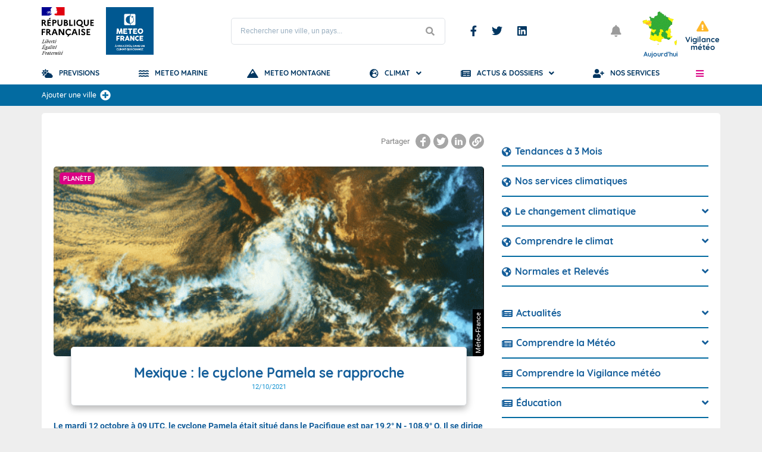

--- FILE ---
content_type: text/css
request_url: https://meteofrance.com/sites/meteofrance.com/files/css/css_6ie3z2r5zVzkRZEpUwVT_5xSntP_T_apUjyhEXLHb_A.css
body_size: 18041
content:
@font-face{font-family:"fa";font-style:normal;font-weight:400;font-display:auto;src:url(/modules/custom/mf_tools_common_theme_public/fonts/fa.eot);src:url(/modules/custom/mf_tools_common_theme_public/fonts/fa.eot#iefix) format("embedded-opentype"),url(/modules/custom/mf_tools_common_theme_public/fonts/fa.woff2) format("woff2"),url(/modules/custom/mf_tools_common_theme_public/fonts/fa.woff) format("woff"),url(/modules/custom/mf_tools_common_theme_public/fonts/fa.ttf) format("truetype"),url(/modules/custom/mf_tools_common_theme_public/fonts/fa.svg#fa) format("svg");}.fa{display:inline-block;font-family:"fa";font-weight:400;font-style:normal;font-variant:normal;text-rendering:auto;line-height:1;-moz-osx-font-smoothing:grayscale;-webkit-font-smoothing:antialiased;}.fa-lg{font-size:1.33333em;line-height:0.75em;vertical-align:-0.0667em;}.fa-xs{font-size:0.75em;}.fa-sm{font-size:0.875em;}.fa-1x{font-size:1em;}.fa-2x{font-size:2em;}.fa-3x{font-size:3em;}.fa-4x{font-size:4em;}.fa-5x{font-size:5em;}.fa-6x{font-size:6em;}.fa-7x{font-size:7em;}.fa-8x{font-size:8em;}.fa-9x{font-size:9em;}.fa-10x{font-size:10em;}.fa-fw{text-align:center;width:1.25em;}.fa-border{border:solid 0.08em #eee;border-radius:0.1em;padding:0.2em 0.25em 0.15em;}.fa-pull-left{float:left;}.fa-pull-right{float:right;}.fa.fa-pull-left{margin-right:0.3em;}.fa.fa-pull-right{margin-left:0.3em;}.fa-air-freshener::before{content:"\EA01";}.fa-angle-down::before{content:"\EA02";}.fa-arrow-down::before{content:"\EA03";}.fa-arrow-right::before{content:"\EA04";}.fa-baby::before{content:"\EA05";}.fa-bars::before{content:"\EA06";}.fa-bell::before{content:"\EA07";}.fa-bowling-ball::before{content:"\EA08";}.fa-bullseye::before{content:"\EA09";}.fa-calendar::before{content:"\EA0A";}.fa-calendar-alt::before{content:"\EA0B";}.fa-calendar-check::before{content:"\EA0C";}.fa-calendar-check-solid::before{content:"\EA0D";}.fa-calendar-day::before{content:"\EA0E";}.fa-calendar-week::before{content:"\EA0F";}.fa-caret-down::before{content:"\EA10";}.fa-caret-up::before{content:"\EA11";}.fa-chart-line::before{content:"\EA12";}.fa-chevron-down::before{content:"\EA13";}.fa-chevron-right::before{content:"\EA14";}.fa-clock::before{content:"\EA15";}.fa-clock-solid::before{content:"\EA16";}.fa-cloud-showers-heavy::before{content:"\EA17";}.fa-cloud-sun::before{content:"\EA18";}.fa-download::before{content:"\EA19";}.fa-ellipsis-v::before{content:"\EA1A";}.fa-exclamation-circle::before{content:"\EA1B";}.fa-exclamation-triangle::before{content:"\EA1C";}.fa-external-link-alt::before{content:"\EA1D";}.fa-external-link-square-alt::before{content:"\EA1E";}.fa-facebook-brands::before{content:"\EA1F";}.fa-facebook-f-brands::before{content:"\EA20";}.fa-file-video::before{content:"\EA21";}.fa-globe-africa::before{content:"\EA22";}.fa-globe-americas::before{content:"\EA23";}.fa-globe-asia::before{content:"\EA24";}.fa-globe-europe::before{content:"\EA25";}.fa-heart::before{content:"\EA26";}.fa-home::before{content:"\EA27";}.fa-hurricane::before{content:"\EA28";}.fa-instagram-brands::before{content:"\EA29";}.fa-link::before{content:"\EA2A";}.fa-linkedin-brands::before{content:"\EA2B";}.fa-list-ul::before{content:"\EA2C";}.fa-location-arrow::before{content:"\EA2D";}.fa-minus::before{content:"\EA2E";}.fa-minus-circle::before{content:"\EA2F";}.fa-moon::before{content:"\EA30";}.fa-moon-solid::before{content:"\EA31";}.fa-mountain::before{content:"\EA32";}.fa-newspaper::before{content:"\EA33";}.fa-photo-video::before{content:"\EA34";}.fa-pinterest-brands::before{content:"\EA35";}.fa-play::before{content:"\EA36";}.fa-plus::before{content:"\EA37";}.fa-plus-circle::before{content:"\EA38";}.fa-poll::before{content:"\EA39";}.fa-question-circle::before{content:"\EA3A";}.fa-redo::before{content:"\EA3B";}.fa-search::before{content:"\EA3C";}.fa-ship::before{content:"\EA3D";}.fa-skiing::before{content:"\EA3E";}.fa-snowflake::before{content:"\EA3F";}.fa-solar-panel::before{content:"\EA40";}.fa-star::before{content:"\EA41";}.fa-star-solid::before{content:"\EA42";}.fa-thermometer-half::before{content:"\EA43";}.fa-times::before{content:"\EA44";}.fa-times-circle::before{content:"\EA45";}.fa-tree::before{content:"\EA46";}.fa-tree-alt::before{content:"\EA47";}.fa-twitter-brands::before{content:"\EA48";}.fa-umbrella-beach::before{content:"\EA49";}.fa-user-plus::before{content:"\EA4A";}.fa-users::before{content:"\EA4B";}.fa-utensils::before{content:"\EA4C";}.fa-water::before{content:"\EA4D";}.fa-youtube-brands::before{content:"\EA4E";}.fa-z01-file-pdf::before{content:"\EA4F";}.fa-z02-lab::before{content:"\EA50";}.fade-enter-active,.fade-leave-active{transition:opacity 0.3s;}.fade-enter,.fade-leave-active,.fade-leave-to{opacity:0;}.jump-enter-active{animation:jump 0.2s;}.jump-leave-active{animation:jump 0.2s reverse;}@keyframes jump{0%{transform:translateY(10px);}50%{transform:translateY(-10px);}100%{transform:translateY(0);}}.long-form-enter-active{transition:all 0.2s ease;}.long-form-leave-active{transition:all 0.5s cubic-bezier(1,0.5,0.8,1);}.long-form-enter,.long-form-leave-to{border-right:solid 1px #ddd !important;opacity:0;transform:scaleX(0);}.expand-enter-active,.expand-leave-active{transition:height 1s ease-in-out;overflow:hidden;}.expand-enter,.expand-leave-to{height:0;}
.rte{}.rte p,.rte table caption,.rte table td,.rte table th{font-size:14px;line-height:21px;font-family:"Roboto",sans-serif;color:#333333;}@media screen and (max-width:39.99875em){.rte p,.rte table caption,.rte table td,.rte table th{font-size:13px;line-height:20px;}}.rte p{overflow:auto;}.rte img{max-width:100%;height:auto;}.rte img.align-left{float:left;margin-right:15px;}.rte img.align-right{float:right;margin-left:15px;}.rte img.align-center{display:block;margin:auto;}.rte ul,.rte ol{padding-left:40px;}.rte ul li,.rte ol li{font-size:14px;line-height:21px;color:#333333;}@media screen and (max-width:39.99875em){.rte ul li,.rte ol li{font-size:13px;line-height:20px;}}.rte ul li{list-style-type:disc;}.rte ol li{list-style-type:decimal;}.rte a{color:#145e9a;}.rte a:hover{color:#db0084;}.rte .text-align-right{text-align:right;}.rte .text-align-center{text-align:center;}.rte .text-align-justify{text-align:justify;}.rte strong{font-weight:700;}.rte .h1{font-size:22px;font-weight:800;color:#145e9a;font-family:"Quicksand",sans-serif;text-transform:uppercase;}@media screen and (max-width:39.99875em){.rte .h1{font-size:17px;}}.rte h2,.rte .h2,.rte h3,.rte .h3{font-size:17px;font-weight:800;color:#145e9a;font-family:"Quicksand",sans-serif;}@media screen and (max-width:39.99875em){.rte h2,.rte .h2,.rte h3,.rte .h3{font-size:15px;}}.rte h3,.rte .h3{color:#1694d2;}.rte sup{vertical-align:super;font-size:smaller;}.rte sub{vertical-align:sub;font-size:smaller;}.rte blockquote{padding:8px 16px;border-left:4px solid #ededed;}.rte blockquote p{font-size:16px;line-height:30px;}@media screen and (max-width:39.99875em){.rte blockquote p{font-size:14px;}}.rte table{width:100%;}.rte table caption{margin-bottom:10px;}.rte table th{background:#145e9a;color:#ffffff;}.rte table th,.rte table td{border:1px solid #dee2e6;padding:5px 10px;}.rte p:not(:last-child),.rte ul:not(:last-child),.rte ol:not(:last-child),.rte h2:not(:last-child),.rte h3:not(:last-child),.rte blockquote:not(:last-child),.rte table:not(:last-child){margin-bottom:16px;}.rte .frame{padding:30px 40px;border-radius:5px;background:#ededed;}@media screen and (max-width:39.99875em){.rte .frame{background:#d3d3d3;padding:10px 15px;}}.rte .frame blockquote{border-color:#ffffff;}
.mf-footer{width:100%;color:#fff;padding:20px;}@media screen and (max-width:39.99875em){.mf-footer{padding:20px 10px;}}.mf-footer h3{font-size:18.2px;display:block;margin-bottom:20px;font-family:"Quicksand",sans-serif;text-align:center;}.mf-footer .title-h2{display:block;font-size:22.4px;font-weight:800;text-align:center;padding-bottom:48px;position:relative;font-family:"Quicksand",sans-serif;}.mf-footer .title-h2:after{content:"";width:110px;height:3px;background:#fff;position:absolute;left:50%;margin-left:-55px;bottom:24px;}.mf-footer ul{max-width:815px;display:flex;align-items:flex-start;flex-wrap:wrap;margin:0px auto;}.mf-footer ul li{flex:0 0 33.33%;display:flex;margin-bottom:10px;}@media screen and (max-width:39.99875em){.mf-footer ul li{flex:0 0 50%;}}@media screen and (min-width:40em){.mf-footer ul li:nth-child(3n + 2){justify-content:center;}.mf-footer ul li:nth-child(3n + 3){justify-content:flex-end;}}.mf-footer ul li a{color:#fff;display:flex;align-items:center;}@media screen and (min-width:40em){.mf-footer ul li a{width:180px;}}@media screen and (max-width:39.99875em){.mf-footer ul li a{padding-right:15px;}}.mf-footer ul li a figure{height:auto !important;display:block;margin-right:5px;}.mf-footer ul li a figure svg{height:35px;}.mf-footer ul li a p{font-size:14px;color:#fff;font-weight:400;white-space:nowrap;}@media screen and (max-width:39.99875em){.mf-footer ul li a p{white-space:initial;line-height:18px;}}
[v-cloack]{display:none;}.btn{display:inline-block;font-weight:400;text-align:center;white-space:nowrap;vertical-align:middle;-webkit-user-select:none;-moz-user-select:none;-ms-user-select:none;user-select:none;border:1px solid transparent;padding:.375rem .75rem;font-size:1rem;line-height:1.5;border-radius:5px;transition:color .15s ease-in-out,background-color .15s ease-in-out,border-color .15s ease-in-out,box-shadow .15s ease-in-out;}.btn-primary{color:#fff;background-color:#007bff;border-color:#007bff;}.form-item-mf-ads-top-img{border-top:1px solid #ccc;}.form-item-mf-ads-left-img{border-top:1px solid #ccc;}.form-item-mf-ads-right-img{border-top:1px solid #ccc;}.ad{display:block !important;}.news_page_content .block-mf-ads-v2{float:none !important;overflow:auto !important;margin:0 -15px;padding:0 !important;width:auto !important;margin-top:1rem;}.news_page_content .block-mf-ads-v2 > .ad{padding:0 15px;}#primary_sidebar .ad.fixedElement{padding-top:20px;}.region-ad-archer-top,#ad_archer_autopromo{position:relative;}@media screen and (max-width:93.6875em){.region-ad-archer-top .auto-promo,#ad_archer_autopromo .auto-promo{display:none !important;}}.region-ad-archer-top .auto-promo p,#ad_archer_autopromo .auto-promo p{font-size:0;}.region-ad-archer-top .auto-promo.top,#ad_archer_autopromo .auto-promo.top{text-align:center;}.region-ad-archer-top .auto-promo.left,.region-ad-archer-top .auto-promo.right,#ad_archer_autopromo .auto-promo.left,#ad_archer_autopromo .auto-promo.right{position:absolute;width:calc((100vw - 1180px) / 2);top:-20px;}.region-ad-archer-top .auto-promo.left,#ad_archer_autopromo .auto-promo.left{left:calc((-100vw + 1140px) / 2);text-align:right;}.region-ad-archer-top .auto-promo.right,#ad_archer_autopromo .auto-promo.right{right:calc((-100vw + 1140px) / 2);text-align:left;}@media screen and (max-width:74.99875em){.region-ad-archer-top .auto-promo.left,.region-ad-archer-top .auto-promo.right,#ad_archer_autopromo .auto-promo.left,#ad_archer_autopromo .auto-promo.right{width:calc((100vw - 980px) / 2);}.region-ad-archer-top .auto-promo.left,#ad_archer_autopromo .auto-promo.left{left:calc((-100vw + 940px) / 2);}.region-ad-archer-top .auto-promo.right,#ad_archer_autopromo .auto-promo.right{right:calc((-100vw + 940px) / 2);}}@media screen and (max-width:63.99875em){.region-ad-archer-top .auto-promo.left,.region-ad-archer-top .auto-promo.right,#ad_archer_autopromo .auto-promo.left,#ad_archer_autopromo .auto-promo.right{width:calc((100vw - 640px) / 2);}.region-ad-archer-top .auto-promo.left,#ad_archer_autopromo .auto-promo.left{left:calc((-100vw + 600px) / 2);}.region-ad-archer-top .auto-promo.right,#ad_archer_autopromo .auto-promo.right{right:calc((-100vw + 600px) / 2);}}@media screen and (max-width:39.99875em){.region-ad-archer-top .auto-promo.left,.region-ad-archer-top .auto-promo.right,#ad_archer_autopromo .auto-promo.left,#ad_archer_autopromo .auto-promo.right{display:none;}}.region-ad-archer-top .auto-promo img,#ad_archer_autopromo .auto-promo img{width:auto;max-width:100%;height:auto;}
.block-mf-breadcrumbs,nav.breadcrumb{margin-bottom:15px;}.block-mf-breadcrumbs ul,.block-mf-breadcrumbs ol,nav.breadcrumb ul,nav.breadcrumb ol{font-size:0;}.block-mf-breadcrumbs ul:after,.block-mf-breadcrumbs ol:after,nav.breadcrumb ul:after,nav.breadcrumb ol:after{content:"";display:table;clear:both;}.block-mf-breadcrumbs ul > li,.block-mf-breadcrumbs ol > li,nav.breadcrumb ul > li,nav.breadcrumb ol > li{font-size:10px;color:#9b9b9b;display:inline-block;vertical-align:middle;line-height:14px;}.block-mf-breadcrumbs ul > li a,.block-mf-breadcrumbs ol > li a,nav.breadcrumb ul > li a,nav.breadcrumb ol > li a{font-size:10px;color:#9b9b9b;}.block-mf-breadcrumbs ul > li a:hover,.block-mf-breadcrumbs ol > li a:hover,nav.breadcrumb ul > li a:hover,nav.breadcrumb ol > li a:hover{color:#1694d2;}.block-mf-breadcrumbs ul > li:not(:first-child):before,.block-mf-breadcrumbs ol > li:not(:first-child):before,nav.breadcrumb ul > li:not(:first-child):before,nav.breadcrumb ol > li:not(:first-child):before{content:">";margin:0 4px;font-weight:300;color:#9b9b9b;}.block-system-breadcrumb-block{margin-bottom:0;}.block-system-breadcrumb-block nav.breadcrumb{margin-bottom:0;}@media screen and (max-width:39.99875em){#page_breadcrumbs .block-mf-breadcrumbs,nav.breadcrumb{display:none;}}
article.article_content{padding:0 15px;}@media screen and (max-width:39.99875em){article.article_content{padding:0;}}article.article_content > figure{border-radius:5px;overflow:hidden;font-size:0;width:730px;max-width:100%;position:relative;}article.article_content > figure img{max-width:unset;width:100%;height:auto;}article.article_content > figure .tag{position:absolute;top:10px;left:10px;border-radius:5px;font-size:11px;font-weight:bold;color:#ffffff;text-transform:uppercase;font-family:"Quicksand",sans-serif;height:20px;padding-left:6px;padding-right:6px;background:#db0084;line-height:20px;}article.article_content > figure .image_credit{position:absolute;-webkit-transform:rotate(-90deg);-ms-transform:rotate(-90deg);-o-transform:rotate(-90deg);transform:rotate(-90deg);width:319px;right:-150px;top:150px;}@media screen and (max-width:74.99875em){article.article_content > figure .image_credit{width:247px;right:-114px;top:114px;}}@media screen and (max-width:63.99875em){article.article_content > figure .image_credit{width:233px;right:-107px;top:107px;}}@media screen and (max-width:39.99875em){article.article_content > figure .image_credit{display:none;}}article.article_content > figure .image_credit span{display:inline-block;color:#ffffff;background:black;font-size:11px;line-height:15px;padding:2px 5px;font-weight:500;}article.article_content .article_header{position:relative;margin-left:4%;margin-right:4%;margin-top:-1rem;box-shadow:0 5px 11px 0 rgba(0,0,0,0.18),0 4px 15px 0 rgba(0,0,0,0.15);border:1px solid #dee2e6;background:#ffffff;border-radius:5px;padding:1.25rem;text-align:center;margin-bottom:1.5rem;}article.article_content .article_header.before{clear:both;}article.article_content .article_header:not(.before):not(.after){padding-top:1.8rem;}article.article_content .article_header h1{font-size:23px;font-weight:800;font-family:"Quicksand",sans-serif;line-height:27px;color:#145e9a;}@media screen and (max-width:39.99875em){article.article_content .article_header h1{font-size:18px;}}article.article_content .article_header .date{display:inline-block;font-size:11px;color:#1694d2;line-height:21px;font-family:"Roboto",sans-serif;}article.article_content .article_header + figure{margin-bottom:1.5rem;}article.article_content figure img{max-width:100%;height:auto;}article.article_content figure.centered{margin-left:auto;margin-right:auto;}article.article_content #page_explication,article.article_content #page_html{margin-bottom:1.5rem;}article.article_content .editorial_content{margin-bottom:30px;}article.article_content #other_articles{display:flex;margin:0 -15px;}article.article_content #other_articles > article{flex:0 0 calc(100% / 3);}article.article_content #other_articles > article > figure{border-radius:5px 5px 0 0;}article.article_content #other_articles > article .article_header{margin:0;border-radius:0 0 5px 5px;}article.article_content .description{margin-bottom:20px;}article.article_content .description p{font-weight:700;color:#145e9a;}.list_articles_related{display:flex;margin:0 -15px;flex-wrap:wrap;}.list_articles_related > li{flex:0 0 25%;}@media screen and (max-width:63.99875em){.list_articles_related > li{flex:0 0 50%;}}@media screen and (max-width:39.99875em){.list_articles_related > li{flex:0 0 100%;}}.list_articles_related > li .bg{display:block;}.list_articles_related > li .bg figure{border-radius:10px 10px 0 0;overflow:hidden;height:150px;position:relative;}.list_articles_related > li .bg figure img{position:absolute;height:100%;margin:auto;max-width:unset;left:-999px;right:-999px;margin:auto;-moz-transition:all 0.3s ease-in-out;-webkit-transition:all 0.3s ease-in-out;-o-transition:all 0.3s ease-in-out;-ms-transition:all 0.3s ease-in-out;transition:all 0.3s ease-in-out;}.list_articles_related > li .bg .article_header{border-radius:0 0 10px 10px;padding-top:10px;height:130px;margin:0;text-align:left;height:178px;padding-left:0.75rem;padding-right:0.75rem;}.list_articles_related > li .bg .article_header h2{font-family:"Quicksand",sans-serif;font-size:16px;line-height:23px;max-height:69px;overflow:hidden;text-transform:uppercase;font-weight:700;color:#145e9a;}.list_articles_related > li .bg .article_header .description{margin-top:5px;font-size:15px;line-height:22px;color:#333333;height:66px;overflow:hidden;}.list_articles_related > li .bg:hover figure img{-webkit-transform:scale(1.1);-ms-transform:scale(1.1);-o-transform:scale(1.1);transform:scale(1.1);}article.news_page_content{width:100%;float:left;padding-right:0.625rem;padding-left:0.625rem;padding-bottom:20px;}@media print,screen and (min-width:40em){article.news_page_content{padding-right:0.9375rem;padding-left:0.9375rem;}}article.news_page_content,article.news_page_content:last-child:not(:first-child){float:left;clear:none;}article.news_page_content:last-child:not(:first-child){float:right;}@media screen and (max-width:39.99875em){article.news_page_content{padding-left:5px;padding-right:5px;}}article.news_page_content h1{font-family:"Quicksand",sans-serif;font-size:18px;font-weight:bold;line-height:20px;color:#145e9a;text-transform:uppercase;margin-right:10px;}article.news_page_content .rte{margin:20px 0;}article.news_page_content .mf_paragraph:not(:last-child){margin-bottom:20px;}article.news_page_content .mf_paragraph h2{text-transform:uppercase;font-weight:700;font-family:"Quicksand",sans-serif;color:#145e9a;}article.news_page_content .mf_paragraph .description sup{vertical-align:text-bottom;}article.news_page_content .mf_paragraph.mf-editorial-article-main,article.news_page_content .mf_paragraph.mf-editorial-article-banner,article.news_page_content .mf_paragraph.mf-editorial-articles-2{margin-left:-15px;margin-right:-15px;}article.news_page_content .mf_paragraph.mf-editorial-article-main article.article_content .article_header,article.news_page_content .mf_paragraph.mf-editorial-article-banner article.article_content .article_header,article.news_page_content .mf_paragraph.mf-editorial-articles-2 article.article_content .article_header{position:relative;padding-bottom:2.5rem;}article.news_page_content .mf_paragraph.mf-editorial-article-main article.article_content .article_header:before,article.news_page_content .mf_paragraph.mf-editorial-article-banner article.article_content .article_header:before,article.news_page_content .mf_paragraph.mf-editorial-articles-2 article.article_content .article_header:before{content:"Lire la suite";position:absolute;font-size:11px;bottom:1.25rem;right:calc(1.25rem + 20px);color:#1c9bd4;text-transform:uppercase;}article.news_page_content .mf_paragraph.mf-editorial-article-main article.article_content .article_header:after,article.news_page_content .mf_paragraph.mf-editorial-article-banner article.article_content .article_header:after,article.news_page_content .mf_paragraph.mf-editorial-articles-2 article.article_content .article_header:after{content:"\EA04";font-family:"fa";font-weight:400;font-style:normal;font-variant:normal;text-rendering:auto;line-height:1;-moz-osx-font-smoothing:grayscale;-webkit-font-smoothing:antialiased;position:absolute;font-size:11px;right:1.25rem;bottom:1.25rem;color:#1c9bd4;}article.news_page_content .mf_paragraph.mf-editorial-article-main article.article_content .article_header .description,article.news_page_content .mf_paragraph.mf-editorial-article-banner article.article_content .article_header .description,article.news_page_content .mf_paragraph.mf-editorial-articles-2 article.article_content .article_header .description{font-size:15px;line-height:22px;color:#333333;}article.news_page_content .mf_paragraph.mf-editorial-articles-3,article.news_page_content .mf_paragraph.mf-editorial-articles-2{display:flex;flex-wrap:wrap;margin-left:-15px;margin-right:-15px;}@media screen and (max-width:39.99875em){article.news_page_content .mf_paragraph.mf-editorial-articles-3,article.news_page_content .mf_paragraph.mf-editorial-articles-2{padding:0 15px;}}article.news_page_content .mf_paragraph.mf-editorial-articles-3 figure img,article.news_page_content .mf_paragraph.mf-editorial-articles-2 figure img{min-width:100%;height:auto;}article.news_page_content .mf_paragraph.mf-editorial-articles-3 article.article_content{flex:0 0 calc(100% / 3);width:calc(100% / 3);}@media screen and (max-width:74.99875em){article.news_page_content .mf_paragraph.mf-editorial-articles-3 article.article_content{flex:0 0 50%;width:50%;}}@media screen and (max-width:39.99875em){article.news_page_content .mf_paragraph.mf-editorial-articles-3 article.article_content{flex:0 0 100%;width:100%;}}article.news_page_content .mf_paragraph.mf-editorial-articles-2 article.article_content{flex:0 0 50%;width:50%;}@media screen and (max-width:39.99875em){article.news_page_content .mf_paragraph.mf-editorial-articles-2 article.article_content{flex:0 0 100%;width:100%;}}@media screen and (max-width:39.99875em){article.news_page_content .mf_paragraph article.article_content{padding:0;}}article.news_page_content .mf_paragraph article.article_content .bg{display:block;}article.news_page_content .mf_paragraph article.article_content .bg figure{position:relative;}article.news_page_content .mf_paragraph article.article_content .bg figure i{position:absolute;top:0;bottom:0;left:0;right:0;color:#ffffff;font-size:28px;display:flex;align-items:center;justify-content:center;}article.news_page_content .mf_paragraph article.article_content .bg figure .tag{position:absolute;top:10px;left:10px;border-radius:5px;font-size:11px;font-weight:bold;color:#ffffff;text-transform:uppercase;font-family:"Quicksand",sans-serif;height:20px;padding-left:6px;padding-right:6px;background:#db0084;line-height:20px;max-width:calc(100% - 20px);z-index:1;}article.news_page_content .mf_paragraph article.article_content .bg figure img{-moz-transition:all 0.3s ease-in-out;-webkit-transition:all 0.3s ease-in-out;-o-transition:all 0.3s ease-in-out;-ms-transition:all 0.3s ease-in-out;transition:all 0.3s ease-in-out;}article.news_page_content .mf_paragraph article.article_content .bg .article_header{text-align:left;}article.news_page_content .mf_paragraph article.article_content:hover img{-webkit-transform:scale(1.1);-ms-transform:scale(1.1);-o-transform:scale(1.1);transform:scale(1.1);}@media screen and (max-width:39.99875em){article.news_page_content .mf_paragraph.mf-editorial-article-main{margin:0;}}article.news_page_content .mf_paragraph.mf-editorial-article-main article.article_content figure{height:322px;border-radius:5px;overflow:hidden;}article.news_page_content .mf_paragraph.mf-editorial-article-main article.article_content figure img{position:absolute;top:-999px;bottom:-999px;left:-999px;right:-999px;margin:auto;max-width:unset;min-width:100%;min-height:100%;width:auto;}@media screen and (max-width:74.99875em){article.news_page_content .mf_paragraph.mf-editorial-article-main article.article_content figure img{height:100%;width:auto;min-width:unset;}}@media screen and (max-width:39.99875em){article.news_page_content .mf_paragraph.mf-editorial-article-main article.article_content figure{border-radius:5px 5px 0 0;}}article.news_page_content .mf_paragraph.mf-editorial-article-main article.article_content .article_header{margin-bottom:0.5rem;}article.news_page_content .mf_paragraph.mf-editorial-article-main article.article_content .article_header h2{text-align:center;margin-bottom:15px;}article.news_page_content .mf_paragraph.mf-editorial-article-main article.article_content .article_header .description{margin-bottom:15px;}@media screen and (max-width:39.99875em){article.news_page_content .mf_paragraph.mf-editorial-article-main article.article_content .article_header{margin-left:0;margin-right:0;margin-top:0;border-radius:0 0 5px 5px;}}@media screen and (max-width:39.99875em){article.news_page_content .mf_paragraph.mf-editorial-article-banner{margin:0;}}article.news_page_content .mf_paragraph.mf-editorial-article-banner article.article_content .bg{display:flex;flex-wrap:wrap;}article.news_page_content .mf_paragraph.mf-editorial-article-banner article.article_content .bg figure{flex:0 0 243px;height:216px;border-radius:5px 0 0 5px;overflow:hidden;}article.news_page_content .mf_paragraph.mf-editorial-article-banner article.article_content .bg figure img{height:100%;width:auto;max-width:unset;position:absolute;left:-999px;right:-999px;margin:auto;}@media screen and (max-width:39.99875em){article.news_page_content .mf_paragraph.mf-editorial-article-banner article.article_content .bg figure img{min-width:100%;height:auto;}}article.news_page_content .mf_paragraph.mf-editorial-article-banner article.article_content .bg .article_header{flex:0 0 calc(100% - 243px);border-top-left-radius:0;border-bottom-left-radius:0;padding-top:15px;margin:0;}article.news_page_content .mf_paragraph.mf-editorial-article-banner article.article_content .bg .article_header h2{font-size:16px;line-height:20px;height:40px;overflow:hidden;}article.news_page_content .mf_paragraph.mf-editorial-article-banner article.article_content .bg .article_header .description{margin-top:15px;margin-bottom:0;height:60px;line-height:20px;overflow:hidden;}article.news_page_content .mf_paragraph.mf-editorial-article-banner article.article_content .bg .article_header .description p{line-height:20px;}@media screen and (max-width:39.99875em){article.news_page_content .mf_paragraph.mf-editorial-article-banner article.article_content .bg figure{flex:0 0 100%;border-radius:5px 5px 0 0;}article.news_page_content .mf_paragraph.mf-editorial-article-banner article.article_content .bg .article_header{flex:0 0 100%;border-radius:0 0 5px 5px;}}article.news_page_content .mf_paragraph.mf-editorial-articles-2 article.article_content figure,article.news_page_content .mf_paragraph.mf-editorial-articles-3 article.article_content figure{border-radius:5px 5px 0 0;overflow:hidden;height:140px;}article.news_page_content .mf_paragraph.mf-editorial-articles-2 article.article_content figure img,article.news_page_content .mf_paragraph.mf-editorial-articles-3 article.article_content figure img{max-width:unset;width:auto;height:100%;position:absolute;left:-999px;right:-999px;margin:auto;}@media screen and (max-width:39.99875em){article.news_page_content .mf_paragraph.mf-editorial-articles-2 article.article_content figure img,article.news_page_content .mf_paragraph.mf-editorial-articles-3 article.article_content figure img{height:auto;}}article.news_page_content .mf_paragraph.mf-editorial-articles-2 article.article_content .article_header,article.news_page_content .mf_paragraph.mf-editorial-articles-3 article.article_content .article_header{border-top-right-radius:0;border-top-left-radius:0;padding-top:20px;height:130px;margin:0;}@media screen and (max-width:39.99875em){article.news_page_content .mf_paragraph.mf-editorial-articles-2 article.article_content .article_header,article.news_page_content .mf_paragraph.mf-editorial-articles-3 article.article_content .article_header{height:auto;}}article.news_page_content .mf_paragraph.mf-editorial-articles-2 article.article_content .article_header h2,article.news_page_content .mf_paragraph.mf-editorial-articles-3 article.article_content .article_header h2{font-size:14px;line-height:20px;max-height:60px;overflow:hidden;}article.news_page_content .mf_paragraph.mf-editorial-articles-2 article.article_content .article_header .description,article.news_page_content .mf_paragraph.mf-editorial-articles-3 article.article_content .article_header .description{display:none;}article.news_page_content .mf_paragraph.mf-editorial-articles-2 article.article_content .description{display:block;}@media screen and (min-width:64em){article.news_page_content .mf_paragraph.mf-editorial-articles-2 article.article_content figure img{height:auto;width:100%;}}article.news_page_content .feed-icons{display:none;}
@font-face{font-family:'flexslider-icon';src:url(/modules/custom/mf_tools_common_theme_public/flexslider/fonts/flexslider-icon.eot);src:url(/modules/custom/mf_tools_common_theme_public/flexslider/fonts/flexslider-icon.eot#iefix) format('embedded-opentype'),url(/modules/custom/mf_tools_common_theme_public/flexslider/fonts/flexslider-icon.woff) format('woff'),url(/modules/custom/mf_tools_common_theme_public/flexslider/fonts/flexslider-icon.ttf) format('truetype'),url(/modules/custom/mf_tools_common_theme_public/flexslider/fonts/flexslider-icon.svg#flexslider-icon) format('svg');font-weight:normal;font-style:normal;}.flex-container a:hover,.flex-slider a:hover{outline:none;}.slides,.slides > li,.flex-control-nav,.flex-direction-nav{margin:0;padding:0;list-style:none;}.flex-pauseplay span{text-transform:capitalize;}.flexslider{margin:0;padding:0;}.flexslider .slides > li{display:none;-webkit-backface-visibility:hidden;}.flexslider .slides img{width:100%;display:block;}.flexslider .slides:after{content:"\0020";display:block;clear:both;visibility:hidden;line-height:0;height:0;}html[xmlns] .flexslider .slides{display:block;}* html .flexslider .slides{height:1%;}.no-js .flexslider .slides > li:first-child{display:block;}.flexslider{margin:0 0 60px;background:#fff;border:4px solid #fff;position:relative;zoom:1;-webkit-border-radius:4px;-moz-border-radius:4px;border-radius:4px;-webkit-box-shadow:'' 0 1px 4px rgba(0,0,0,0.2);-moz-box-shadow:'' 0 1px 4px rgba(0,0,0,0.2);-o-box-shadow:'' 0 1px 4px rgba(0,0,0,0.2);box-shadow:'' 0 1px 4px rgba(0,0,0,0.2);}.flexslider .slides{zoom:1;}.flexslider .slides img{height:auto;-moz-user-select:none;}.flex-viewport{max-height:2000px;-webkit-transition:all 1s ease;-moz-transition:all 1s ease;-ms-transition:all 1s ease;-o-transition:all 1s ease;transition:all 1s ease;}.loading .flex-viewport{max-height:300px;}@-moz-document url-prefix(){.loading .flex-viewport{max-height:none;}}.carousel li{margin-right:5px;}.flex-direction-nav{*height:0;}.flex-direction-nav a{text-decoration:none;display:block;width:40px;height:40px;margin:-20px 0 0;position:absolute;top:50%;z-index:10;overflow:hidden;opacity:0;cursor:pointer;color:rgba(0,0,0,0.8);text-shadow:1px 1px 0 rgba(255,255,255,0.3);-webkit-transition:all 0.3s ease-in-out;-moz-transition:all 0.3s ease-in-out;-ms-transition:all 0.3s ease-in-out;-o-transition:all 0.3s ease-in-out;transition:all 0.3s ease-in-out;}.flex-direction-nav a:before{font-family:"flexslider-icon";font-size:40px;display:inline-block;content:'\f001';color:rgba(0,0,0,0.8);text-shadow:1px 1px 0 rgba(255,255,255,0.3);}.flex-direction-nav a.flex-next:before{content:'\f002';}.flex-direction-nav .flex-prev{left:-50px;}.flex-direction-nav .flex-next{right:-50px;text-align:right;}.flexslider:hover .flex-direction-nav .flex-prev{opacity:0.7;left:10px;}.flexslider:hover .flex-direction-nav .flex-prev:hover{opacity:1;}.flexslider:hover .flex-direction-nav .flex-next{opacity:0.7;right:10px;}.flexslider:hover .flex-direction-nav .flex-next:hover{opacity:1;}.flex-direction-nav .flex-disabled{opacity:0!important;filter:alpha(opacity=0);cursor:default;z-index:-1;}.flex-pauseplay a{display:block;width:20px;height:20px;position:absolute;bottom:5px;left:10px;opacity:0.8;z-index:10;overflow:hidden;cursor:pointer;color:#000;}.flex-pauseplay a:before{font-family:"flexslider-icon";font-size:20px;display:inline-block;content:'\f004';}.flex-pauseplay a:hover{opacity:1;}.flex-pauseplay a.flex-play:before{content:'\f003';}.flex-control-nav{width:100%;position:absolute;bottom:-40px;text-align:center;}.flex-control-nav li{margin:0 6px;display:inline-block;zoom:1;*display:inline;}.flex-control-paging li a{width:11px;height:11px;display:block;background:#666;background:rgba(0,0,0,0.5);cursor:pointer;text-indent:-9999px;-webkit-box-shadow:inset 0 0 3px rgba(0,0,0,0.3);-moz-box-shadow:inset 0 0 3px rgba(0,0,0,0.3);-o-box-shadow:inset 0 0 3px rgba(0,0,0,0.3);box-shadow:inset 0 0 3px rgba(0,0,0,0.3);-webkit-border-radius:20px;-moz-border-radius:20px;border-radius:20px;}.flex-control-paging li a:hover{background:#333;background:rgba(0,0,0,0.7);}.flex-control-paging li a.flex-active{background:#000;background:rgba(0,0,0,0.9);cursor:default;}.flex-control-thumbs{margin:5px 0 0;position:static;overflow:hidden;}.flex-control-thumbs li{width:25%;float:left;margin:0;}.flex-control-thumbs img{width:100%;height:auto;display:block;opacity:.7;cursor:pointer;-moz-user-select:none;-webkit-transition:all 1s ease;-moz-transition:all 1s ease;-ms-transition:all 1s ease;-o-transition:all 1s ease;transition:all 1s ease;}.flex-control-thumbs img:hover{opacity:1;}.flex-control-thumbs .flex-active{opacity:1;cursor:default;}@media screen and (max-width:860px){.flex-direction-nav .flex-prev{opacity:1;left:10px;}.flex-direction-nav .flex-next{opacity:1;right:10px;}}
.button_more_news{display:inline-block;font-size:14px;line-height:22px;border:2px solid #145e9a;text-transform:uppercase;border-radius:50px;padding:5px 29px;padding-right:20px;font-family:"Quicksand",sans-serif;font-weight:500;cursor:pointer;-moz-transition:all 0.3s ease-in-out;-webkit-transition:all 0.3s ease-in-out;-o-transition:all 0.3s ease-in-out;-ms-transition:all 0.3s ease-in-out;transition:all 0.3s ease-in-out;color:#ffffff;background:#145e9a;display:block;width:250px;max-width:100%;margin:auto;text-align:center;clear:both;margin-bottom:20px;margin-top:20px;}.button_more_news:after{content:"\EA04";font-family:"fa";font-weight:400;font-style:normal;font-variant:normal;text-rendering:auto;line-height:1;-moz-osx-font-smoothing:grayscale;-webkit-font-smoothing:antialiased;margin-left:20px;font-size:12px;}.button_more_news:hover{color:#145e9a;background:none;}@media screen and (max-width:39.99875em){.button_more_news{margin-top:30px;}}.teaser_article{display:block;border-radius:5px;background:#fff;overflow:hidden;border:solid 1px #dee2e6;}.teaser_article figure{position:relative;overflow:hidden;}.teaser_article figure img{display:block;width:100%;height:100%;object-fit:cover;-moz-transition:all 0.3s ease-in-out;-webkit-transition:all 0.3s ease-in-out;-o-transition:all 0.3s ease-in-out;-ms-transition:all 0.3s ease-in-out;transition:all 0.3s ease-in-out;-webkit-transform:scale(1);-ms-transform:scale(1);-o-transform:scale(1);transform:scale(1);}.teaser_article figure .item-badge{position:absolute;top:10px;left:10px;border-radius:5px;font-size:11px;font-weight:bold;color:#ffffff;text-transform:uppercase;font-family:"Quicksand",sans-serif;height:20px;padding-left:6px;padding-right:6px;background:#db0084;line-height:20px;}.teaser_article .item-details{padding:10px;position:relative;}.teaser_article .item-details .arrow{width:42px;height:42px;border-radius:50%;background-color:#036ba1;position:absolute;right:20px;top:-21px;display:flex;justify-content:center;align-items:center;-moz-transition:all 0.3s ease-in-out;-webkit-transition:all 0.3s ease-in-out;-o-transition:all 0.3s ease-in-out;-ms-transition:all 0.3s ease-in-out;transition:all 0.3s ease-in-out;}.teaser_article .item-details .arrow:after{content:"\EA04";font-family:"fa";font-weight:400;font-style:normal;font-variant:normal;text-rendering:auto;line-height:1;-moz-osx-font-smoothing:grayscale;-webkit-font-smoothing:antialiased;font-size:15px;color:#fff;}.teaser_article .item-details .arrow + .item-title{padding-right:65px;}.teaser_article .item-details .item-title{font-size:13px;line-height:16px;font-weight:bold;color:#003661;font-family:"Quicksand",sans-serif;margin-bottom:5px;}.teaser_article .item-details .item-date{font-size:13px;color:#1c9bd4;}.teaser_article .item-details .item-text{font-size:13px;color:#9b9b9b;margin-top:12px;line-height:15px;height:30px;overflow:hidden;}.teaser_article .item-details .item-link{text-align:right;margin-top:10px;text-transform:uppercase;color:#1c9bd4;font-size:11px;-moz-transition:all 0.3s ease-in-out;-webkit-transition:all 0.3s ease-in-out;-o-transition:all 0.3s ease-in-out;-ms-transition:all 0.3s ease-in-out;transition:all 0.3s ease-in-out;}.teaser_article .item-details .item-link:after{content:"\EA04";font-family:"fa";font-weight:400;font-style:normal;font-variant:normal;text-rendering:auto;line-height:1;-moz-osx-font-smoothing:grayscale;-webkit-font-smoothing:antialiased;margin-left:5px;display:inline-block;vertical-align:bottom;}.teaser_article:hover figure img{-webkit-transform:scale(1.1);-ms-transform:scale(1.1);-o-transform:scale(1.1);transform:scale(1.1);}.teaser_article:hover .item-details .arrow{background:#db0084;}.teaser_article:hover .item-details .item-link{color:#db0084;}.teaser_article_1 .item-details .item-text{max-height:30px;overflow:hidden;}.teaser_article_1 figure{overflow:hidden;}@media screen and (min-width:40em){.teaser_article_1 figure{max-height:291px;}}@media screen and (min-width:64em){.teaser_article_1 figure{max-height:145px;}}@media screen and (min-width:75em){.teaser_article_1 figure{max-height:180px;}}@media screen and (min-width:40em){.teaser_article_3{display:flex;}.teaser_article_3 figure{flex:0 0 250px;}}.teaser_article_5{display:flex;}.teaser_article_5 figure{flex:0 0 80px;}.teaser_article_5 .item-details{padding:10px;align-self:center;}.teaser_article_5 .item-details .item-title{margin-bottom:10px;}.list-article_flexslider{border:solid 1px #dee2e6;border-radius:5px;}.list-article_flexslider .teaser_article_1{border:none;border-radius:0px;}.list-article_3 li{margin-bottom:10px;}.list-article_5 > li:not(:last-child){margin-bottom:10px;}.list-article_4{margin-bottom:-10px !important;}@media screen and (min-width:40em){.list-article_4{margin:0px -15px;}.list-article_4:after{content:"";display:table;clear:both;}}@media screen and (min-width:40em) and (max-width:39.99875em){.list-article_4{margin:0;}}.list-article_4 > li{margin-bottom:10px;}@media screen and (min-width:40em){.list-article_4 > li{width:50%;float:left;padding-right:0.625rem;padding-left:0.625rem;}}@media screen and (min-width:40em) and (min-width:40em){.list-article_4 > li{padding-right:0.9375rem;padding-left:0.9375rem;}}@media screen and (min-width:40em){.list-article_4 > li,.list-article_4 > li:last-child:not(:first-child){float:left;clear:none;}.list-article_4 > li:last-child:not(:first-child){float:right;}.list-article_4 > li:nth-child(2n+1){clear:left;}.list-article_4 > li:last-child:not(:first-child){float:left;}.list-article_4 > li:last-child:not(:first-child):nth-child(2n+1){clear:left;}}.list-article_6{margin-bottom:30px;}.list-article_7{margin-bottom:-10px !important;}@media screen and (min-width:40em){.list-article_7{margin:0px -15px;}.list-article_7:after{content:"";display:table;clear:both;}}@media screen and (min-width:40em) and (max-width:39.99875em){.list-article_7{margin:0;}}.list-article_7 > li{margin-bottom:10px;}@media screen and (min-width:40em){.list-article_7 > li{width:50%;float:left;padding-right:0.625rem;padding-left:0.625rem;}}@media screen and (min-width:40em) and (min-width:40em){.list-article_7 > li{padding-right:0.9375rem;padding-left:0.9375rem;}}@media screen and (min-width:40em){.list-article_7 > li,.list-article_7 > li:last-child:not(:first-child){float:left;clear:none;}.list-article_7 > li:last-child:not(:first-child){float:right;}}@media screen and (min-width:64em){.list-article_7 > li{width:33.33333%;float:left;padding-right:0.625rem;padding-left:0.625rem;}}@media screen and (min-width:64em) and (min-width:40em){.list-article_7 > li{padding-right:0.9375rem;padding-left:0.9375rem;}}@media screen and (min-width:64em){.list-article_7 > li,.list-article_7 > li:last-child:not(:first-child){float:left;clear:none;}.list-article_7 > li:last-child:not(:first-child){float:right;}}.list-article_flexslider{border:solid 1px #dee2e6;border-radius:5px;padding-bottom:10px;margin-bottom:0;overflow:hidden;}@media screen and (min-width:64em){.list-article_flexslider{max-height:300px;}}.list-article_flexslider .flex-direction-nav{display:none !important;}.list-article_flexslider .flex-control-nav{position:relative;bottom:0;height:11px;display:flex;justify-content:center;align-items:center;}.list-article_flexslider .flex-control-nav li{display:block;}.list-article_flexslider .flex-control-nav li a{border:solid 1px #9b9b9b;background:transparent;width:7px;height:7px;box-shadow:none;}.list-article_flexslider .flex-control-nav li a.flex-active{border-color:#db0084;background:#db0084;width:11px;height:11px;}
.paragraph--unpublished{background-color:#fff4f4;}
.content_paragraphs{margin:0px -15px;}.content_paragraphs:after{content:"";display:table;clear:both;}@media screen and (max-width:39.99875em){.content_paragraphs{margin:0;}}.content_paragraphs .mf_paragraph:not(.column){width:100%;float:left;padding-right:0.625rem;padding-left:0.625rem;margin-bottom:16px;}@media print,screen and (min-width:40em){.content_paragraphs .mf_paragraph:not(.column){padding-right:0.9375rem;padding-left:0.9375rem;}}.content_paragraphs .mf_paragraph:not(.column),.content_paragraphs .mf_paragraph:not(.column):last-child:not(:first-child){float:left;clear:none;}.content_paragraphs .mf_paragraph:not(.column):last-child:not(:first-child){float:right;}@media screen and (max-width:39.99875em){.content_paragraphs .mf_paragraph:not(.column){padding:0;}}.mf_paragraph.image > a{display:block;}.mf_paragraph.image figure{font-size:0;text-align:center;}.mf_paragraph.image figure img{max-width:100%;height:auto;border-radius:0.55rem;}.mf_paragraph.image .legend{font-size:14px;line-height:21px;text-align:center;color:#333333;}.mf_paragraph.image .mdb-lightbox figure{float:none;}.pswp:not(.pswp--open){display:none;}.pswp__img{object-fit:contain;}.pswp__button:before{color:#ffffff;font-size:20px;}.mf_paragraph.column.col_lg_12{width:100%;float:left;padding-right:0.625rem;padding-left:0.625rem;}@media print,screen and (min-width:40em){.mf_paragraph.column.col_lg_12{padding-right:0.9375rem;padding-left:0.9375rem;}}.mf_paragraph.column.col_lg_12,.mf_paragraph.column.col_lg_12:last-child:not(:first-child){float:left;clear:none;}.mf_paragraph.column.col_lg_12:last-child:not(:first-child){float:right;}.mf_paragraph.column.col_lg_11{width:91.66667%;float:left;padding-right:0.625rem;padding-left:0.625rem;}@media print,screen and (min-width:40em){.mf_paragraph.column.col_lg_11{padding-right:0.9375rem;padding-left:0.9375rem;}}.mf_paragraph.column.col_lg_11,.mf_paragraph.column.col_lg_11:last-child:not(:first-child){float:left;clear:none;}.mf_paragraph.column.col_lg_11:last-child:not(:first-child){float:right;}.mf_paragraph.column.col_lg_10{width:83.33333%;float:left;padding-right:0.625rem;padding-left:0.625rem;}@media print,screen and (min-width:40em){.mf_paragraph.column.col_lg_10{padding-right:0.9375rem;padding-left:0.9375rem;}}.mf_paragraph.column.col_lg_10,.mf_paragraph.column.col_lg_10:last-child:not(:first-child){float:left;clear:none;}.mf_paragraph.column.col_lg_10:last-child:not(:first-child){float:right;}.mf_paragraph.column.col_lg_9{width:75%;float:left;padding-right:0.625rem;padding-left:0.625rem;}@media print,screen and (min-width:40em){.mf_paragraph.column.col_lg_9{padding-right:0.9375rem;padding-left:0.9375rem;}}.mf_paragraph.column.col_lg_9,.mf_paragraph.column.col_lg_9:last-child:not(:first-child){float:left;clear:none;}.mf_paragraph.column.col_lg_9:last-child:not(:first-child){float:right;}.mf_paragraph.column.col_lg_8{width:66.66667%;float:left;padding-right:0.625rem;padding-left:0.625rem;}@media print,screen and (min-width:40em){.mf_paragraph.column.col_lg_8{padding-right:0.9375rem;padding-left:0.9375rem;}}.mf_paragraph.column.col_lg_8,.mf_paragraph.column.col_lg_8:last-child:not(:first-child){float:left;clear:none;}.mf_paragraph.column.col_lg_8:last-child:not(:first-child){float:right;}.mf_paragraph.column.col_lg_7{width:58.33333%;float:left;padding-right:0.625rem;padding-left:0.625rem;}@media print,screen and (min-width:40em){.mf_paragraph.column.col_lg_7{padding-right:0.9375rem;padding-left:0.9375rem;}}.mf_paragraph.column.col_lg_7,.mf_paragraph.column.col_lg_7:last-child:not(:first-child){float:left;clear:none;}.mf_paragraph.column.col_lg_7:last-child:not(:first-child){float:right;}.mf_paragraph.column.col_lg_6{width:50%;float:left;padding-right:0.625rem;padding-left:0.625rem;}@media print,screen and (min-width:40em){.mf_paragraph.column.col_lg_6{padding-right:0.9375rem;padding-left:0.9375rem;}}.mf_paragraph.column.col_lg_6,.mf_paragraph.column.col_lg_6:last-child:not(:first-child){float:left;clear:none;}.mf_paragraph.column.col_lg_6:last-child:not(:first-child){float:right;}.mf_paragraph.column.col_lg_5{width:41.66667%;float:left;padding-right:0.625rem;padding-left:0.625rem;}@media print,screen and (min-width:40em){.mf_paragraph.column.col_lg_5{padding-right:0.9375rem;padding-left:0.9375rem;}}.mf_paragraph.column.col_lg_5,.mf_paragraph.column.col_lg_5:last-child:not(:first-child){float:left;clear:none;}.mf_paragraph.column.col_lg_5:last-child:not(:first-child){float:right;}.mf_paragraph.column.col_lg_4{width:33.33333%;float:left;padding-right:0.625rem;padding-left:0.625rem;}@media print,screen and (min-width:40em){.mf_paragraph.column.col_lg_4{padding-right:0.9375rem;padding-left:0.9375rem;}}.mf_paragraph.column.col_lg_4,.mf_paragraph.column.col_lg_4:last-child:not(:first-child){float:left;clear:none;}.mf_paragraph.column.col_lg_4:last-child:not(:first-child){float:right;}.mf_paragraph.column.col_lg_3{width:25%;float:left;padding-right:0.625rem;padding-left:0.625rem;}@media print,screen and (min-width:40em){.mf_paragraph.column.col_lg_3{padding-right:0.9375rem;padding-left:0.9375rem;}}.mf_paragraph.column.col_lg_3,.mf_paragraph.column.col_lg_3:last-child:not(:first-child){float:left;clear:none;}.mf_paragraph.column.col_lg_3:last-child:not(:first-child){float:right;}.mf_paragraph.column.col_lg_2{width:16.66667%;float:left;padding-right:0.625rem;padding-left:0.625rem;}@media print,screen and (min-width:40em){.mf_paragraph.column.col_lg_2{padding-right:0.9375rem;padding-left:0.9375rem;}}.mf_paragraph.column.col_lg_2,.mf_paragraph.column.col_lg_2:last-child:not(:first-child){float:left;clear:none;}.mf_paragraph.column.col_lg_2:last-child:not(:first-child){float:right;}.mf_paragraph.column.col_lg_1{width:8.33333%;float:left;padding-right:0.625rem;padding-left:0.625rem;}@media print,screen and (min-width:40em){.mf_paragraph.column.col_lg_1{padding-right:0.9375rem;padding-left:0.9375rem;}}.mf_paragraph.column.col_lg_1,.mf_paragraph.column.col_lg_1:last-child:not(:first-child){float:left;clear:none;}.mf_paragraph.column.col_lg_1:last-child:not(:first-child){float:right;}@media screen and (max-width:74.99875em){.mf_paragraph.column.col_md_12{width:100%;float:left;padding-right:0.625rem;padding-left:0.625rem;}}@media screen and (max-width:74.99875em) and (min-width:40em){.mf_paragraph.column.col_md_12{padding-right:0.9375rem;padding-left:0.9375rem;}}@media screen and (max-width:74.99875em){.mf_paragraph.column.col_md_12,.mf_paragraph.column.col_md_12:last-child:not(:first-child){float:left;clear:none;}.mf_paragraph.column.col_md_12:last-child:not(:first-child){float:right;}.mf_paragraph.column.col_md_11{width:91.66667%;float:left;padding-right:0.625rem;padding-left:0.625rem;}}@media screen and (max-width:74.99875em) and (min-width:40em){.mf_paragraph.column.col_md_11{padding-right:0.9375rem;padding-left:0.9375rem;}}@media screen and (max-width:74.99875em){.mf_paragraph.column.col_md_11,.mf_paragraph.column.col_md_11:last-child:not(:first-child){float:left;clear:none;}.mf_paragraph.column.col_md_11:last-child:not(:first-child){float:right;}.mf_paragraph.column.col_md_10{width:83.33333%;float:left;padding-right:0.625rem;padding-left:0.625rem;}}@media screen and (max-width:74.99875em) and (min-width:40em){.mf_paragraph.column.col_md_10{padding-right:0.9375rem;padding-left:0.9375rem;}}@media screen and (max-width:74.99875em){.mf_paragraph.column.col_md_10,.mf_paragraph.column.col_md_10:last-child:not(:first-child){float:left;clear:none;}.mf_paragraph.column.col_md_10:last-child:not(:first-child){float:right;}.mf_paragraph.column.col_md_9{width:75%;float:left;padding-right:0.625rem;padding-left:0.625rem;}}@media screen and (max-width:74.99875em) and (min-width:40em){.mf_paragraph.column.col_md_9{padding-right:0.9375rem;padding-left:0.9375rem;}}@media screen and (max-width:74.99875em){.mf_paragraph.column.col_md_9,.mf_paragraph.column.col_md_9:last-child:not(:first-child){float:left;clear:none;}.mf_paragraph.column.col_md_9:last-child:not(:first-child){float:right;}.mf_paragraph.column.col_md_8{width:66.66667%;float:left;padding-right:0.625rem;padding-left:0.625rem;}}@media screen and (max-width:74.99875em) and (min-width:40em){.mf_paragraph.column.col_md_8{padding-right:0.9375rem;padding-left:0.9375rem;}}@media screen and (max-width:74.99875em){.mf_paragraph.column.col_md_8,.mf_paragraph.column.col_md_8:last-child:not(:first-child){float:left;clear:none;}.mf_paragraph.column.col_md_8:last-child:not(:first-child){float:right;}.mf_paragraph.column.col_md_7{width:58.33333%;float:left;padding-right:0.625rem;padding-left:0.625rem;}}@media screen and (max-width:74.99875em) and (min-width:40em){.mf_paragraph.column.col_md_7{padding-right:0.9375rem;padding-left:0.9375rem;}}@media screen and (max-width:74.99875em){.mf_paragraph.column.col_md_7,.mf_paragraph.column.col_md_7:last-child:not(:first-child){float:left;clear:none;}.mf_paragraph.column.col_md_7:last-child:not(:first-child){float:right;}.mf_paragraph.column.col_md_6{width:50%;float:left;padding-right:0.625rem;padding-left:0.625rem;}}@media screen and (max-width:74.99875em) and (min-width:40em){.mf_paragraph.column.col_md_6{padding-right:0.9375rem;padding-left:0.9375rem;}}@media screen and (max-width:74.99875em){.mf_paragraph.column.col_md_6,.mf_paragraph.column.col_md_6:last-child:not(:first-child){float:left;clear:none;}.mf_paragraph.column.col_md_6:last-child:not(:first-child){float:right;}.mf_paragraph.column.col_md_5{width:41.66667%;float:left;padding-right:0.625rem;padding-left:0.625rem;}}@media screen and (max-width:74.99875em) and (min-width:40em){.mf_paragraph.column.col_md_5{padding-right:0.9375rem;padding-left:0.9375rem;}}@media screen and (max-width:74.99875em){.mf_paragraph.column.col_md_5,.mf_paragraph.column.col_md_5:last-child:not(:first-child){float:left;clear:none;}.mf_paragraph.column.col_md_5:last-child:not(:first-child){float:right;}.mf_paragraph.column.col_md_4{width:33.33333%;float:left;padding-right:0.625rem;padding-left:0.625rem;}}@media screen and (max-width:74.99875em) and (min-width:40em){.mf_paragraph.column.col_md_4{padding-right:0.9375rem;padding-left:0.9375rem;}}@media screen and (max-width:74.99875em){.mf_paragraph.column.col_md_4,.mf_paragraph.column.col_md_4:last-child:not(:first-child){float:left;clear:none;}.mf_paragraph.column.col_md_4:last-child:not(:first-child){float:right;}.mf_paragraph.column.col_md_3{width:25%;float:left;padding-right:0.625rem;padding-left:0.625rem;}}@media screen and (max-width:74.99875em) and (min-width:40em){.mf_paragraph.column.col_md_3{padding-right:0.9375rem;padding-left:0.9375rem;}}@media screen and (max-width:74.99875em){.mf_paragraph.column.col_md_3,.mf_paragraph.column.col_md_3:last-child:not(:first-child){float:left;clear:none;}.mf_paragraph.column.col_md_3:last-child:not(:first-child){float:right;}.mf_paragraph.column.col_md_2{width:16.66667%;float:left;padding-right:0.625rem;padding-left:0.625rem;}}@media screen and (max-width:74.99875em) and (min-width:40em){.mf_paragraph.column.col_md_2{padding-right:0.9375rem;padding-left:0.9375rem;}}@media screen and (max-width:74.99875em){.mf_paragraph.column.col_md_2,.mf_paragraph.column.col_md_2:last-child:not(:first-child){float:left;clear:none;}.mf_paragraph.column.col_md_2:last-child:not(:first-child){float:right;}.mf_paragraph.column.col_md_1{width:8.33333%;float:left;padding-right:0.625rem;padding-left:0.625rem;}}@media screen and (max-width:74.99875em) and (min-width:40em){.mf_paragraph.column.col_md_1{padding-right:0.9375rem;padding-left:0.9375rem;}}@media screen and (max-width:74.99875em){.mf_paragraph.column.col_md_1,.mf_paragraph.column.col_md_1:last-child:not(:first-child){float:left;clear:none;}.mf_paragraph.column.col_md_1:last-child:not(:first-child){float:right;}}@media screen and (max-width:63.99875em){.mf_paragraph.column.col_sm_12{width:100%;float:left;padding-right:0.625rem;padding-left:0.625rem;}}@media screen and (max-width:63.99875em) and (min-width:40em){.mf_paragraph.column.col_sm_12{padding-right:0.9375rem;padding-left:0.9375rem;}}@media screen and (max-width:63.99875em){.mf_paragraph.column.col_sm_12,.mf_paragraph.column.col_sm_12:last-child:not(:first-child){float:left;clear:none;}.mf_paragraph.column.col_sm_12:last-child:not(:first-child){float:right;}.mf_paragraph.column.col_sm_11{width:91.66667%;float:left;padding-right:0.625rem;padding-left:0.625rem;}}@media screen and (max-width:63.99875em) and (min-width:40em){.mf_paragraph.column.col_sm_11{padding-right:0.9375rem;padding-left:0.9375rem;}}@media screen and (max-width:63.99875em){.mf_paragraph.column.col_sm_11,.mf_paragraph.column.col_sm_11:last-child:not(:first-child){float:left;clear:none;}.mf_paragraph.column.col_sm_11:last-child:not(:first-child){float:right;}.mf_paragraph.column.col_sm_10{width:83.33333%;float:left;padding-right:0.625rem;padding-left:0.625rem;}}@media screen and (max-width:63.99875em) and (min-width:40em){.mf_paragraph.column.col_sm_10{padding-right:0.9375rem;padding-left:0.9375rem;}}@media screen and (max-width:63.99875em){.mf_paragraph.column.col_sm_10,.mf_paragraph.column.col_sm_10:last-child:not(:first-child){float:left;clear:none;}.mf_paragraph.column.col_sm_10:last-child:not(:first-child){float:right;}.mf_paragraph.column.col_sm_9{width:75%;float:left;padding-right:0.625rem;padding-left:0.625rem;}}@media screen and (max-width:63.99875em) and (min-width:40em){.mf_paragraph.column.col_sm_9{padding-right:0.9375rem;padding-left:0.9375rem;}}@media screen and (max-width:63.99875em){.mf_paragraph.column.col_sm_9,.mf_paragraph.column.col_sm_9:last-child:not(:first-child){float:left;clear:none;}.mf_paragraph.column.col_sm_9:last-child:not(:first-child){float:right;}.mf_paragraph.column.col_sm_8{width:66.66667%;float:left;padding-right:0.625rem;padding-left:0.625rem;}}@media screen and (max-width:63.99875em) and (min-width:40em){.mf_paragraph.column.col_sm_8{padding-right:0.9375rem;padding-left:0.9375rem;}}@media screen and (max-width:63.99875em){.mf_paragraph.column.col_sm_8,.mf_paragraph.column.col_sm_8:last-child:not(:first-child){float:left;clear:none;}.mf_paragraph.column.col_sm_8:last-child:not(:first-child){float:right;}.mf_paragraph.column.col_sm_7{width:58.33333%;float:left;padding-right:0.625rem;padding-left:0.625rem;}}@media screen and (max-width:63.99875em) and (min-width:40em){.mf_paragraph.column.col_sm_7{padding-right:0.9375rem;padding-left:0.9375rem;}}@media screen and (max-width:63.99875em){.mf_paragraph.column.col_sm_7,.mf_paragraph.column.col_sm_7:last-child:not(:first-child){float:left;clear:none;}.mf_paragraph.column.col_sm_7:last-child:not(:first-child){float:right;}.mf_paragraph.column.col_sm_6{width:50%;float:left;padding-right:0.625rem;padding-left:0.625rem;}}@media screen and (max-width:63.99875em) and (min-width:40em){.mf_paragraph.column.col_sm_6{padding-right:0.9375rem;padding-left:0.9375rem;}}@media screen and (max-width:63.99875em){.mf_paragraph.column.col_sm_6,.mf_paragraph.column.col_sm_6:last-child:not(:first-child){float:left;clear:none;}.mf_paragraph.column.col_sm_6:last-child:not(:first-child){float:right;}.mf_paragraph.column.col_sm_5{width:41.66667%;float:left;padding-right:0.625rem;padding-left:0.625rem;}}@media screen and (max-width:63.99875em) and (min-width:40em){.mf_paragraph.column.col_sm_5{padding-right:0.9375rem;padding-left:0.9375rem;}}@media screen and (max-width:63.99875em){.mf_paragraph.column.col_sm_5,.mf_paragraph.column.col_sm_5:last-child:not(:first-child){float:left;clear:none;}.mf_paragraph.column.col_sm_5:last-child:not(:first-child){float:right;}.mf_paragraph.column.col_sm_4{width:33.33333%;float:left;padding-right:0.625rem;padding-left:0.625rem;}}@media screen and (max-width:63.99875em) and (min-width:40em){.mf_paragraph.column.col_sm_4{padding-right:0.9375rem;padding-left:0.9375rem;}}@media screen and (max-width:63.99875em){.mf_paragraph.column.col_sm_4,.mf_paragraph.column.col_sm_4:last-child:not(:first-child){float:left;clear:none;}.mf_paragraph.column.col_sm_4:last-child:not(:first-child){float:right;}.mf_paragraph.column.col_sm_3{width:25%;float:left;padding-right:0.625rem;padding-left:0.625rem;}}@media screen and (max-width:63.99875em) and (min-width:40em){.mf_paragraph.column.col_sm_3{padding-right:0.9375rem;padding-left:0.9375rem;}}@media screen and (max-width:63.99875em){.mf_paragraph.column.col_sm_3,.mf_paragraph.column.col_sm_3:last-child:not(:first-child){float:left;clear:none;}.mf_paragraph.column.col_sm_3:last-child:not(:first-child){float:right;}.mf_paragraph.column.col_sm_2{width:16.66667%;float:left;padding-right:0.625rem;padding-left:0.625rem;}}@media screen and (max-width:63.99875em) and (min-width:40em){.mf_paragraph.column.col_sm_2{padding-right:0.9375rem;padding-left:0.9375rem;}}@media screen and (max-width:63.99875em){.mf_paragraph.column.col_sm_2,.mf_paragraph.column.col_sm_2:last-child:not(:first-child){float:left;clear:none;}.mf_paragraph.column.col_sm_2:last-child:not(:first-child){float:right;}.mf_paragraph.column.col_sm_1{width:8.33333%;float:left;padding-right:0.625rem;padding-left:0.625rem;}}@media screen and (max-width:63.99875em) and (min-width:40em){.mf_paragraph.column.col_sm_1{padding-right:0.9375rem;padding-left:0.9375rem;}}@media screen and (max-width:63.99875em){.mf_paragraph.column.col_sm_1,.mf_paragraph.column.col_sm_1:last-child:not(:first-child){float:left;clear:none;}.mf_paragraph.column.col_sm_1:last-child:not(:first-child){float:right;}}@media screen and (max-width:39.99875em){.mf_paragraph.column.col_xs_12{width:100%;float:left;padding-right:0.625rem;padding-left:0.625rem;}}@media screen and (max-width:39.99875em) and (min-width:40em){.mf_paragraph.column.col_xs_12{padding-right:0.9375rem;padding-left:0.9375rem;}}@media screen and (max-width:39.99875em){.mf_paragraph.column.col_xs_12,.mf_paragraph.column.col_xs_12:last-child:not(:first-child){float:left;clear:none;}.mf_paragraph.column.col_xs_12:last-child:not(:first-child){float:right;}.mf_paragraph.column.col_xs_11{width:91.66667%;float:left;padding-right:0.625rem;padding-left:0.625rem;}}@media screen and (max-width:39.99875em) and (min-width:40em){.mf_paragraph.column.col_xs_11{padding-right:0.9375rem;padding-left:0.9375rem;}}@media screen and (max-width:39.99875em){.mf_paragraph.column.col_xs_11,.mf_paragraph.column.col_xs_11:last-child:not(:first-child){float:left;clear:none;}.mf_paragraph.column.col_xs_11:last-child:not(:first-child){float:right;}.mf_paragraph.column.col_xs_10{width:83.33333%;float:left;padding-right:0.625rem;padding-left:0.625rem;}}@media screen and (max-width:39.99875em) and (min-width:40em){.mf_paragraph.column.col_xs_10{padding-right:0.9375rem;padding-left:0.9375rem;}}@media screen and (max-width:39.99875em){.mf_paragraph.column.col_xs_10,.mf_paragraph.column.col_xs_10:last-child:not(:first-child){float:left;clear:none;}.mf_paragraph.column.col_xs_10:last-child:not(:first-child){float:right;}.mf_paragraph.column.col_xs_9{width:75%;float:left;padding-right:0.625rem;padding-left:0.625rem;}}@media screen and (max-width:39.99875em) and (min-width:40em){.mf_paragraph.column.col_xs_9{padding-right:0.9375rem;padding-left:0.9375rem;}}@media screen and (max-width:39.99875em){.mf_paragraph.column.col_xs_9,.mf_paragraph.column.col_xs_9:last-child:not(:first-child){float:left;clear:none;}.mf_paragraph.column.col_xs_9:last-child:not(:first-child){float:right;}.mf_paragraph.column.col_xs_8{width:66.66667%;float:left;padding-right:0.625rem;padding-left:0.625rem;}}@media screen and (max-width:39.99875em) and (min-width:40em){.mf_paragraph.column.col_xs_8{padding-right:0.9375rem;padding-left:0.9375rem;}}@media screen and (max-width:39.99875em){.mf_paragraph.column.col_xs_8,.mf_paragraph.column.col_xs_8:last-child:not(:first-child){float:left;clear:none;}.mf_paragraph.column.col_xs_8:last-child:not(:first-child){float:right;}.mf_paragraph.column.col_xs_7{width:58.33333%;float:left;padding-right:0.625rem;padding-left:0.625rem;}}@media screen and (max-width:39.99875em) and (min-width:40em){.mf_paragraph.column.col_xs_7{padding-right:0.9375rem;padding-left:0.9375rem;}}@media screen and (max-width:39.99875em){.mf_paragraph.column.col_xs_7,.mf_paragraph.column.col_xs_7:last-child:not(:first-child){float:left;clear:none;}.mf_paragraph.column.col_xs_7:last-child:not(:first-child){float:right;}.mf_paragraph.column.col_xs_6{width:50%;float:left;padding-right:0.625rem;padding-left:0.625rem;}}@media screen and (max-width:39.99875em) and (min-width:40em){.mf_paragraph.column.col_xs_6{padding-right:0.9375rem;padding-left:0.9375rem;}}@media screen and (max-width:39.99875em){.mf_paragraph.column.col_xs_6,.mf_paragraph.column.col_xs_6:last-child:not(:first-child){float:left;clear:none;}.mf_paragraph.column.col_xs_6:last-child:not(:first-child){float:right;}.mf_paragraph.column.col_xs_5{width:41.66667%;float:left;padding-right:0.625rem;padding-left:0.625rem;}}@media screen and (max-width:39.99875em) and (min-width:40em){.mf_paragraph.column.col_xs_5{padding-right:0.9375rem;padding-left:0.9375rem;}}@media screen and (max-width:39.99875em){.mf_paragraph.column.col_xs_5,.mf_paragraph.column.col_xs_5:last-child:not(:first-child){float:left;clear:none;}.mf_paragraph.column.col_xs_5:last-child:not(:first-child){float:right;}.mf_paragraph.column.col_xs_4{width:33.33333%;float:left;padding-right:0.625rem;padding-left:0.625rem;}}@media screen and (max-width:39.99875em) and (min-width:40em){.mf_paragraph.column.col_xs_4{padding-right:0.9375rem;padding-left:0.9375rem;}}@media screen and (max-width:39.99875em){.mf_paragraph.column.col_xs_4,.mf_paragraph.column.col_xs_4:last-child:not(:first-child){float:left;clear:none;}.mf_paragraph.column.col_xs_4:last-child:not(:first-child){float:right;}.mf_paragraph.column.col_xs_3{width:25%;float:left;padding-right:0.625rem;padding-left:0.625rem;}}@media screen and (max-width:39.99875em) and (min-width:40em){.mf_paragraph.column.col_xs_3{padding-right:0.9375rem;padding-left:0.9375rem;}}@media screen and (max-width:39.99875em){.mf_paragraph.column.col_xs_3,.mf_paragraph.column.col_xs_3:last-child:not(:first-child){float:left;clear:none;}.mf_paragraph.column.col_xs_3:last-child:not(:first-child){float:right;}.mf_paragraph.column.col_xs_2{width:16.66667%;float:left;padding-right:0.625rem;padding-left:0.625rem;}}@media screen and (max-width:39.99875em) and (min-width:40em){.mf_paragraph.column.col_xs_2{padding-right:0.9375rem;padding-left:0.9375rem;}}@media screen and (max-width:39.99875em){.mf_paragraph.column.col_xs_2,.mf_paragraph.column.col_xs_2:last-child:not(:first-child){float:left;clear:none;}.mf_paragraph.column.col_xs_2:last-child:not(:first-child){float:right;}.mf_paragraph.column.col_xs_1{width:8.33333%;float:left;padding-right:0.625rem;padding-left:0.625rem;}}@media screen and (max-width:39.99875em) and (min-width:40em){.mf_paragraph.column.col_xs_1{padding-right:0.9375rem;padding-left:0.9375rem;}}@media screen and (max-width:39.99875em){.mf_paragraph.column.col_xs_1,.mf_paragraph.column.col_xs_1:last-child:not(:first-child){float:left;clear:none;}.mf_paragraph.column.col_xs_1:last-child:not(:first-child){float:right;}}.mf_paragraph.column:last-child:not(:first-child){float:left !important;}.mf_paragraph.column .inner{margin:0px -15px;}.mf_paragraph.column .inner:after{content:"";display:table;clear:both;}@media screen and (max-width:39.99875em){.mf_paragraph.column .inner{margin:0;}}.mf_paragraph.button{padding:24px 0;}.mf_paragraph.button.pos_left{text-align:left;}.mf_paragraph.button.pos_center{text-align:center;}.mf_paragraph.button.pos_right{text-align:right;}.mf_paragraph.button .button_wrap{display:inline-block;}.mf_paragraph.button .button_wrap.col_12{width:100%;}.mf_paragraph.button .button_wrap.col_11{width:91.66667%;}.mf_paragraph.button .button_wrap.col_10{width:83.33333%;}.mf_paragraph.button .button_wrap.col_9{width:75%;}.mf_paragraph.button .button_wrap.col_8{width:66.66667%;}.mf_paragraph.button .button_wrap.col_7{width:58.33333%;}.mf_paragraph.button .button_wrap.col_6{width:50%;}.mf_paragraph.button .button_wrap.col_5{width:41.66667%;}.mf_paragraph.button .button_wrap.col_4{width:33.33333%;}.mf_paragraph.button .button_wrap.col_3{width:25%;}.mf_paragraph.button .button_wrap.col_2{width:16.66667%;}.mf_paragraph.button .button_wrap.col_1{width:8.33333%;}@media screen and (max-width:39.99875em){.mf_paragraph.button .button_wrap.col_12,.mf_paragraph.button .button_wrap.col_11,.mf_paragraph.button .button_wrap.col_10,.mf_paragraph.button .button_wrap.col_9,.mf_paragraph.button .button_wrap.col_8,.mf_paragraph.button .button_wrap.col_7,.mf_paragraph.button .button_wrap.col_6,.mf_paragraph.button .button_wrap.col_5,.mf_paragraph.button .button_wrap.col_4,.mf_paragraph.button .button_wrap.col_3,.mf_paragraph.button .button_wrap.col_2,.mf_paragraph.button .button_wrap.col_1{width:100%;}}.mf_paragraph.button .button_wrap a{display:inline-block;font-weight:400;color:#145e9a;text-align:center;vertical-align:middle;-webkit-user-select:none;-moz-user-select:none;-ms-user-select:none;user-select:none;background-color:transparent;border:1px solid transparent;padding:.375rem .75rem;font-size:1rem;line-height:1.5;border-radius:.25rem;-moz-transition:all 0.15s ease-in-out;-webkit-transition:all 0.15s ease-in-out;-o-transition:all 0.15s ease-in-out;-ms-transition:all 0.15s ease-in-out;transition:all 0.15s ease-in-out;width:100%;display:flex;justify-content:space-evenly;align-items:center;}.mf_paragraph.button .button_wrap a.primary,.mf_paragraph.button .button_wrap a:not(.info):not(.danger):not(.warning):not(.success){color:#fff;background-color:#007bff;border-color:#007bff;}.mf_paragraph.button .button_wrap a.info{color:#fff;background-color:#17a2b8;border-color:#17a2b8;}.mf_paragraph.button .button_wrap a.danger{color:#fff;background-color:#dc3545;border-color:#dc3545;}.mf_paragraph.button .button_wrap a.warning{color:#212529;background-color:#ffc107;border-color:#ffc107;}.mf_paragraph.button .button_wrap a.success{color:#fff;background-color:#28a745;border-color:#28a745;}.mf_paragraph.button .button_wrap a:hover{opacity:0.7;}.mf_paragraph.button .button_wrap a i{font-family:"fa";}.mf_paragraph.button .button_wrap a i.left{margin-right:8px;}.mf_paragraph.button .button_wrap a i.right{margin-left:8px;}.mf_paragraph.files .mf_files{margin:0px -15px;}.mf_paragraph.files .mf_files:after{content:"";display:table;clear:both;}@media screen and (max-width:39.99875em){.mf_paragraph.files .mf_files{margin:0;}}.mf_paragraph.files .mf_files > li{margin-bottom:20px;}.mf_paragraph.files .mf_files > li.col_lg_12{width:100%;float:left;padding-right:0.625rem;padding-left:0.625rem;}@media print,screen and (min-width:40em){.mf_paragraph.files .mf_files > li.col_lg_12{padding-right:0.9375rem;padding-left:0.9375rem;}}.mf_paragraph.files .mf_files > li.col_lg_12,.mf_paragraph.files .mf_files > li.col_lg_12:last-child:not(:first-child){float:left;clear:none;}.mf_paragraph.files .mf_files > li.col_lg_12:last-child:not(:first-child){float:right;}.mf_paragraph.files .mf_files > li.col_lg_11{width:91.66667%;float:left;padding-right:0.625rem;padding-left:0.625rem;}@media print,screen and (min-width:40em){.mf_paragraph.files .mf_files > li.col_lg_11{padding-right:0.9375rem;padding-left:0.9375rem;}}.mf_paragraph.files .mf_files > li.col_lg_11,.mf_paragraph.files .mf_files > li.col_lg_11:last-child:not(:first-child){float:left;clear:none;}.mf_paragraph.files .mf_files > li.col_lg_11:last-child:not(:first-child){float:right;}.mf_paragraph.files .mf_files > li.col_lg_10{width:83.33333%;float:left;padding-right:0.625rem;padding-left:0.625rem;}@media print,screen and (min-width:40em){.mf_paragraph.files .mf_files > li.col_lg_10{padding-right:0.9375rem;padding-left:0.9375rem;}}.mf_paragraph.files .mf_files > li.col_lg_10,.mf_paragraph.files .mf_files > li.col_lg_10:last-child:not(:first-child){float:left;clear:none;}.mf_paragraph.files .mf_files > li.col_lg_10:last-child:not(:first-child){float:right;}.mf_paragraph.files .mf_files > li.col_lg_9{width:75%;float:left;padding-right:0.625rem;padding-left:0.625rem;}@media print,screen and (min-width:40em){.mf_paragraph.files .mf_files > li.col_lg_9{padding-right:0.9375rem;padding-left:0.9375rem;}}.mf_paragraph.files .mf_files > li.col_lg_9,.mf_paragraph.files .mf_files > li.col_lg_9:last-child:not(:first-child){float:left;clear:none;}.mf_paragraph.files .mf_files > li.col_lg_9:last-child:not(:first-child){float:right;}.mf_paragraph.files .mf_files > li.col_lg_8{width:66.66667%;float:left;padding-right:0.625rem;padding-left:0.625rem;}@media print,screen and (min-width:40em){.mf_paragraph.files .mf_files > li.col_lg_8{padding-right:0.9375rem;padding-left:0.9375rem;}}.mf_paragraph.files .mf_files > li.col_lg_8,.mf_paragraph.files .mf_files > li.col_lg_8:last-child:not(:first-child){float:left;clear:none;}.mf_paragraph.files .mf_files > li.col_lg_8:last-child:not(:first-child){float:right;}.mf_paragraph.files .mf_files > li.col_lg_7{width:58.33333%;float:left;padding-right:0.625rem;padding-left:0.625rem;}@media print,screen and (min-width:40em){.mf_paragraph.files .mf_files > li.col_lg_7{padding-right:0.9375rem;padding-left:0.9375rem;}}.mf_paragraph.files .mf_files > li.col_lg_7,.mf_paragraph.files .mf_files > li.col_lg_7:last-child:not(:first-child){float:left;clear:none;}.mf_paragraph.files .mf_files > li.col_lg_7:last-child:not(:first-child){float:right;}.mf_paragraph.files .mf_files > li.col_lg_6{width:50%;float:left;padding-right:0.625rem;padding-left:0.625rem;}@media print,screen and (min-width:40em){.mf_paragraph.files .mf_files > li.col_lg_6{padding-right:0.9375rem;padding-left:0.9375rem;}}.mf_paragraph.files .mf_files > li.col_lg_6,.mf_paragraph.files .mf_files > li.col_lg_6:last-child:not(:first-child){float:left;clear:none;}.mf_paragraph.files .mf_files > li.col_lg_6:last-child:not(:first-child){float:right;}.mf_paragraph.files .mf_files > li.col_lg_5{width:41.66667%;float:left;padding-right:0.625rem;padding-left:0.625rem;}@media print,screen and (min-width:40em){.mf_paragraph.files .mf_files > li.col_lg_5{padding-right:0.9375rem;padding-left:0.9375rem;}}.mf_paragraph.files .mf_files > li.col_lg_5,.mf_paragraph.files .mf_files > li.col_lg_5:last-child:not(:first-child){float:left;clear:none;}.mf_paragraph.files .mf_files > li.col_lg_5:last-child:not(:first-child){float:right;}.mf_paragraph.files .mf_files > li.col_lg_4{width:33.33333%;float:left;padding-right:0.625rem;padding-left:0.625rem;}@media print,screen and (min-width:40em){.mf_paragraph.files .mf_files > li.col_lg_4{padding-right:0.9375rem;padding-left:0.9375rem;}}.mf_paragraph.files .mf_files > li.col_lg_4,.mf_paragraph.files .mf_files > li.col_lg_4:last-child:not(:first-child){float:left;clear:none;}.mf_paragraph.files .mf_files > li.col_lg_4:last-child:not(:first-child){float:right;}.mf_paragraph.files .mf_files > li.col_lg_3{width:25%;float:left;padding-right:0.625rem;padding-left:0.625rem;}@media print,screen and (min-width:40em){.mf_paragraph.files .mf_files > li.col_lg_3{padding-right:0.9375rem;padding-left:0.9375rem;}}.mf_paragraph.files .mf_files > li.col_lg_3,.mf_paragraph.files .mf_files > li.col_lg_3:last-child:not(:first-child){float:left;clear:none;}.mf_paragraph.files .mf_files > li.col_lg_3:last-child:not(:first-child){float:right;}.mf_paragraph.files .mf_files > li.col_lg_2{width:16.66667%;float:left;padding-right:0.625rem;padding-left:0.625rem;}@media print,screen and (min-width:40em){.mf_paragraph.files .mf_files > li.col_lg_2{padding-right:0.9375rem;padding-left:0.9375rem;}}.mf_paragraph.files .mf_files > li.col_lg_2,.mf_paragraph.files .mf_files > li.col_lg_2:last-child:not(:first-child){float:left;clear:none;}.mf_paragraph.files .mf_files > li.col_lg_2:last-child:not(:first-child){float:right;}.mf_paragraph.files .mf_files > li.col_lg_1{width:8.33333%;float:left;padding-right:0.625rem;padding-left:0.625rem;}@media print,screen and (min-width:40em){.mf_paragraph.files .mf_files > li.col_lg_1{padding-right:0.9375rem;padding-left:0.9375rem;}}.mf_paragraph.files .mf_files > li.col_lg_1,.mf_paragraph.files .mf_files > li.col_lg_1:last-child:not(:first-child){float:left;clear:none;}.mf_paragraph.files .mf_files > li.col_lg_1:last-child:not(:first-child){float:right;}@media screen and (max-width:74.99875em){.mf_paragraph.files .mf_files > li.col_md_12{width:100%;float:left;padding-right:0.625rem;padding-left:0.625rem;}}@media screen and (max-width:74.99875em) and (min-width:40em){.mf_paragraph.files .mf_files > li.col_md_12{padding-right:0.9375rem;padding-left:0.9375rem;}}@media screen and (max-width:74.99875em){.mf_paragraph.files .mf_files > li.col_md_12,.mf_paragraph.files .mf_files > li.col_md_12:last-child:not(:first-child){float:left;clear:none;}.mf_paragraph.files .mf_files > li.col_md_12:last-child:not(:first-child){float:right;}.mf_paragraph.files .mf_files > li.col_md_11{width:91.66667%;float:left;padding-right:0.625rem;padding-left:0.625rem;}}@media screen and (max-width:74.99875em) and (min-width:40em){.mf_paragraph.files .mf_files > li.col_md_11{padding-right:0.9375rem;padding-left:0.9375rem;}}@media screen and (max-width:74.99875em){.mf_paragraph.files .mf_files > li.col_md_11,.mf_paragraph.files .mf_files > li.col_md_11:last-child:not(:first-child){float:left;clear:none;}.mf_paragraph.files .mf_files > li.col_md_11:last-child:not(:first-child){float:right;}.mf_paragraph.files .mf_files > li.col_md_10{width:83.33333%;float:left;padding-right:0.625rem;padding-left:0.625rem;}}@media screen and (max-width:74.99875em) and (min-width:40em){.mf_paragraph.files .mf_files > li.col_md_10{padding-right:0.9375rem;padding-left:0.9375rem;}}@media screen and (max-width:74.99875em){.mf_paragraph.files .mf_files > li.col_md_10,.mf_paragraph.files .mf_files > li.col_md_10:last-child:not(:first-child){float:left;clear:none;}.mf_paragraph.files .mf_files > li.col_md_10:last-child:not(:first-child){float:right;}.mf_paragraph.files .mf_files > li.col_md_9{width:75%;float:left;padding-right:0.625rem;padding-left:0.625rem;}}@media screen and (max-width:74.99875em) and (min-width:40em){.mf_paragraph.files .mf_files > li.col_md_9{padding-right:0.9375rem;padding-left:0.9375rem;}}@media screen and (max-width:74.99875em){.mf_paragraph.files .mf_files > li.col_md_9,.mf_paragraph.files .mf_files > li.col_md_9:last-child:not(:first-child){float:left;clear:none;}.mf_paragraph.files .mf_files > li.col_md_9:last-child:not(:first-child){float:right;}.mf_paragraph.files .mf_files > li.col_md_8{width:66.66667%;float:left;padding-right:0.625rem;padding-left:0.625rem;}}@media screen and (max-width:74.99875em) and (min-width:40em){.mf_paragraph.files .mf_files > li.col_md_8{padding-right:0.9375rem;padding-left:0.9375rem;}}@media screen and (max-width:74.99875em){.mf_paragraph.files .mf_files > li.col_md_8,.mf_paragraph.files .mf_files > li.col_md_8:last-child:not(:first-child){float:left;clear:none;}.mf_paragraph.files .mf_files > li.col_md_8:last-child:not(:first-child){float:right;}.mf_paragraph.files .mf_files > li.col_md_7{width:58.33333%;float:left;padding-right:0.625rem;padding-left:0.625rem;}}@media screen and (max-width:74.99875em) and (min-width:40em){.mf_paragraph.files .mf_files > li.col_md_7{padding-right:0.9375rem;padding-left:0.9375rem;}}@media screen and (max-width:74.99875em){.mf_paragraph.files .mf_files > li.col_md_7,.mf_paragraph.files .mf_files > li.col_md_7:last-child:not(:first-child){float:left;clear:none;}.mf_paragraph.files .mf_files > li.col_md_7:last-child:not(:first-child){float:right;}.mf_paragraph.files .mf_files > li.col_md_6{width:50%;float:left;padding-right:0.625rem;padding-left:0.625rem;}}@media screen and (max-width:74.99875em) and (min-width:40em){.mf_paragraph.files .mf_files > li.col_md_6{padding-right:0.9375rem;padding-left:0.9375rem;}}@media screen and (max-width:74.99875em){.mf_paragraph.files .mf_files > li.col_md_6,.mf_paragraph.files .mf_files > li.col_md_6:last-child:not(:first-child){float:left;clear:none;}.mf_paragraph.files .mf_files > li.col_md_6:last-child:not(:first-child){float:right;}.mf_paragraph.files .mf_files > li.col_md_5{width:41.66667%;float:left;padding-right:0.625rem;padding-left:0.625rem;}}@media screen and (max-width:74.99875em) and (min-width:40em){.mf_paragraph.files .mf_files > li.col_md_5{padding-right:0.9375rem;padding-left:0.9375rem;}}@media screen and (max-width:74.99875em){.mf_paragraph.files .mf_files > li.col_md_5,.mf_paragraph.files .mf_files > li.col_md_5:last-child:not(:first-child){float:left;clear:none;}.mf_paragraph.files .mf_files > li.col_md_5:last-child:not(:first-child){float:right;}.mf_paragraph.files .mf_files > li.col_md_4{width:33.33333%;float:left;padding-right:0.625rem;padding-left:0.625rem;}}@media screen and (max-width:74.99875em) and (min-width:40em){.mf_paragraph.files .mf_files > li.col_md_4{padding-right:0.9375rem;padding-left:0.9375rem;}}@media screen and (max-width:74.99875em){.mf_paragraph.files .mf_files > li.col_md_4,.mf_paragraph.files .mf_files > li.col_md_4:last-child:not(:first-child){float:left;clear:none;}.mf_paragraph.files .mf_files > li.col_md_4:last-child:not(:first-child){float:right;}.mf_paragraph.files .mf_files > li.col_md_3{width:25%;float:left;padding-right:0.625rem;padding-left:0.625rem;}}@media screen and (max-width:74.99875em) and (min-width:40em){.mf_paragraph.files .mf_files > li.col_md_3{padding-right:0.9375rem;padding-left:0.9375rem;}}@media screen and (max-width:74.99875em){.mf_paragraph.files .mf_files > li.col_md_3,.mf_paragraph.files .mf_files > li.col_md_3:last-child:not(:first-child){float:left;clear:none;}.mf_paragraph.files .mf_files > li.col_md_3:last-child:not(:first-child){float:right;}.mf_paragraph.files .mf_files > li.col_md_2{width:16.66667%;float:left;padding-right:0.625rem;padding-left:0.625rem;}}@media screen and (max-width:74.99875em) and (min-width:40em){.mf_paragraph.files .mf_files > li.col_md_2{padding-right:0.9375rem;padding-left:0.9375rem;}}@media screen and (max-width:74.99875em){.mf_paragraph.files .mf_files > li.col_md_2,.mf_paragraph.files .mf_files > li.col_md_2:last-child:not(:first-child){float:left;clear:none;}.mf_paragraph.files .mf_files > li.col_md_2:last-child:not(:first-child){float:right;}.mf_paragraph.files .mf_files > li.col_md_1{width:8.33333%;float:left;padding-right:0.625rem;padding-left:0.625rem;}}@media screen and (max-width:74.99875em) and (min-width:40em){.mf_paragraph.files .mf_files > li.col_md_1{padding-right:0.9375rem;padding-left:0.9375rem;}}@media screen and (max-width:74.99875em){.mf_paragraph.files .mf_files > li.col_md_1,.mf_paragraph.files .mf_files > li.col_md_1:last-child:not(:first-child){float:left;clear:none;}.mf_paragraph.files .mf_files > li.col_md_1:last-child:not(:first-child){float:right;}}@media screen and (max-width:63.99875em){.mf_paragraph.files .mf_files > li.col_sm_12{width:100%;float:left;padding-right:0.625rem;padding-left:0.625rem;}}@media screen and (max-width:63.99875em) and (min-width:40em){.mf_paragraph.files .mf_files > li.col_sm_12{padding-right:0.9375rem;padding-left:0.9375rem;}}@media screen and (max-width:63.99875em){.mf_paragraph.files .mf_files > li.col_sm_12,.mf_paragraph.files .mf_files > li.col_sm_12:last-child:not(:first-child){float:left;clear:none;}.mf_paragraph.files .mf_files > li.col_sm_12:last-child:not(:first-child){float:right;}.mf_paragraph.files .mf_files > li.col_sm_11{width:91.66667%;float:left;padding-right:0.625rem;padding-left:0.625rem;}}@media screen and (max-width:63.99875em) and (min-width:40em){.mf_paragraph.files .mf_files > li.col_sm_11{padding-right:0.9375rem;padding-left:0.9375rem;}}@media screen and (max-width:63.99875em){.mf_paragraph.files .mf_files > li.col_sm_11,.mf_paragraph.files .mf_files > li.col_sm_11:last-child:not(:first-child){float:left;clear:none;}.mf_paragraph.files .mf_files > li.col_sm_11:last-child:not(:first-child){float:right;}.mf_paragraph.files .mf_files > li.col_sm_10{width:83.33333%;float:left;padding-right:0.625rem;padding-left:0.625rem;}}@media screen and (max-width:63.99875em) and (min-width:40em){.mf_paragraph.files .mf_files > li.col_sm_10{padding-right:0.9375rem;padding-left:0.9375rem;}}@media screen and (max-width:63.99875em){.mf_paragraph.files .mf_files > li.col_sm_10,.mf_paragraph.files .mf_files > li.col_sm_10:last-child:not(:first-child){float:left;clear:none;}.mf_paragraph.files .mf_files > li.col_sm_10:last-child:not(:first-child){float:right;}.mf_paragraph.files .mf_files > li.col_sm_9{width:75%;float:left;padding-right:0.625rem;padding-left:0.625rem;}}@media screen and (max-width:63.99875em) and (min-width:40em){.mf_paragraph.files .mf_files > li.col_sm_9{padding-right:0.9375rem;padding-left:0.9375rem;}}@media screen and (max-width:63.99875em){.mf_paragraph.files .mf_files > li.col_sm_9,.mf_paragraph.files .mf_files > li.col_sm_9:last-child:not(:first-child){float:left;clear:none;}.mf_paragraph.files .mf_files > li.col_sm_9:last-child:not(:first-child){float:right;}.mf_paragraph.files .mf_files > li.col_sm_8{width:66.66667%;float:left;padding-right:0.625rem;padding-left:0.625rem;}}@media screen and (max-width:63.99875em) and (min-width:40em){.mf_paragraph.files .mf_files > li.col_sm_8{padding-right:0.9375rem;padding-left:0.9375rem;}}@media screen and (max-width:63.99875em){.mf_paragraph.files .mf_files > li.col_sm_8,.mf_paragraph.files .mf_files > li.col_sm_8:last-child:not(:first-child){float:left;clear:none;}.mf_paragraph.files .mf_files > li.col_sm_8:last-child:not(:first-child){float:right;}.mf_paragraph.files .mf_files > li.col_sm_7{width:58.33333%;float:left;padding-right:0.625rem;padding-left:0.625rem;}}@media screen and (max-width:63.99875em) and (min-width:40em){.mf_paragraph.files .mf_files > li.col_sm_7{padding-right:0.9375rem;padding-left:0.9375rem;}}@media screen and (max-width:63.99875em){.mf_paragraph.files .mf_files > li.col_sm_7,.mf_paragraph.files .mf_files > li.col_sm_7:last-child:not(:first-child){float:left;clear:none;}.mf_paragraph.files .mf_files > li.col_sm_7:last-child:not(:first-child){float:right;}.mf_paragraph.files .mf_files > li.col_sm_6{width:50%;float:left;padding-right:0.625rem;padding-left:0.625rem;}}@media screen and (max-width:63.99875em) and (min-width:40em){.mf_paragraph.files .mf_files > li.col_sm_6{padding-right:0.9375rem;padding-left:0.9375rem;}}@media screen and (max-width:63.99875em){.mf_paragraph.files .mf_files > li.col_sm_6,.mf_paragraph.files .mf_files > li.col_sm_6:last-child:not(:first-child){float:left;clear:none;}.mf_paragraph.files .mf_files > li.col_sm_6:last-child:not(:first-child){float:right;}.mf_paragraph.files .mf_files > li.col_sm_5{width:41.66667%;float:left;padding-right:0.625rem;padding-left:0.625rem;}}@media screen and (max-width:63.99875em) and (min-width:40em){.mf_paragraph.files .mf_files > li.col_sm_5{padding-right:0.9375rem;padding-left:0.9375rem;}}@media screen and (max-width:63.99875em){.mf_paragraph.files .mf_files > li.col_sm_5,.mf_paragraph.files .mf_files > li.col_sm_5:last-child:not(:first-child){float:left;clear:none;}.mf_paragraph.files .mf_files > li.col_sm_5:last-child:not(:first-child){float:right;}.mf_paragraph.files .mf_files > li.col_sm_4{width:33.33333%;float:left;padding-right:0.625rem;padding-left:0.625rem;}}@media screen and (max-width:63.99875em) and (min-width:40em){.mf_paragraph.files .mf_files > li.col_sm_4{padding-right:0.9375rem;padding-left:0.9375rem;}}@media screen and (max-width:63.99875em){.mf_paragraph.files .mf_files > li.col_sm_4,.mf_paragraph.files .mf_files > li.col_sm_4:last-child:not(:first-child){float:left;clear:none;}.mf_paragraph.files .mf_files > li.col_sm_4:last-child:not(:first-child){float:right;}.mf_paragraph.files .mf_files > li.col_sm_3{width:25%;float:left;padding-right:0.625rem;padding-left:0.625rem;}}@media screen and (max-width:63.99875em) and (min-width:40em){.mf_paragraph.files .mf_files > li.col_sm_3{padding-right:0.9375rem;padding-left:0.9375rem;}}@media screen and (max-width:63.99875em){.mf_paragraph.files .mf_files > li.col_sm_3,.mf_paragraph.files .mf_files > li.col_sm_3:last-child:not(:first-child){float:left;clear:none;}.mf_paragraph.files .mf_files > li.col_sm_3:last-child:not(:first-child){float:right;}.mf_paragraph.files .mf_files > li.col_sm_2{width:16.66667%;float:left;padding-right:0.625rem;padding-left:0.625rem;}}@media screen and (max-width:63.99875em) and (min-width:40em){.mf_paragraph.files .mf_files > li.col_sm_2{padding-right:0.9375rem;padding-left:0.9375rem;}}@media screen and (max-width:63.99875em){.mf_paragraph.files .mf_files > li.col_sm_2,.mf_paragraph.files .mf_files > li.col_sm_2:last-child:not(:first-child){float:left;clear:none;}.mf_paragraph.files .mf_files > li.col_sm_2:last-child:not(:first-child){float:right;}.mf_paragraph.files .mf_files > li.col_sm_1{width:8.33333%;float:left;padding-right:0.625rem;padding-left:0.625rem;}}@media screen and (max-width:63.99875em) and (min-width:40em){.mf_paragraph.files .mf_files > li.col_sm_1{padding-right:0.9375rem;padding-left:0.9375rem;}}@media screen and (max-width:63.99875em){.mf_paragraph.files .mf_files > li.col_sm_1,.mf_paragraph.files .mf_files > li.col_sm_1:last-child:not(:first-child){float:left;clear:none;}.mf_paragraph.files .mf_files > li.col_sm_1:last-child:not(:first-child){float:right;}}@media screen and (max-width:39.99875em){.mf_paragraph.files .mf_files > li.col_xs_12{width:100%;float:left;padding-right:0.625rem;padding-left:0.625rem;}}@media screen and (max-width:39.99875em) and (min-width:40em){.mf_paragraph.files .mf_files > li.col_xs_12{padding-right:0.9375rem;padding-left:0.9375rem;}}@media screen and (max-width:39.99875em){.mf_paragraph.files .mf_files > li.col_xs_12,.mf_paragraph.files .mf_files > li.col_xs_12:last-child:not(:first-child){float:left;clear:none;}.mf_paragraph.files .mf_files > li.col_xs_12:last-child:not(:first-child){float:right;}.mf_paragraph.files .mf_files > li.col_xs_11{width:91.66667%;float:left;padding-right:0.625rem;padding-left:0.625rem;}}@media screen and (max-width:39.99875em) and (min-width:40em){.mf_paragraph.files .mf_files > li.col_xs_11{padding-right:0.9375rem;padding-left:0.9375rem;}}@media screen and (max-width:39.99875em){.mf_paragraph.files .mf_files > li.col_xs_11,.mf_paragraph.files .mf_files > li.col_xs_11:last-child:not(:first-child){float:left;clear:none;}.mf_paragraph.files .mf_files > li.col_xs_11:last-child:not(:first-child){float:right;}.mf_paragraph.files .mf_files > li.col_xs_10{width:83.33333%;float:left;padding-right:0.625rem;padding-left:0.625rem;}}@media screen and (max-width:39.99875em) and (min-width:40em){.mf_paragraph.files .mf_files > li.col_xs_10{padding-right:0.9375rem;padding-left:0.9375rem;}}@media screen and (max-width:39.99875em){.mf_paragraph.files .mf_files > li.col_xs_10,.mf_paragraph.files .mf_files > li.col_xs_10:last-child:not(:first-child){float:left;clear:none;}.mf_paragraph.files .mf_files > li.col_xs_10:last-child:not(:first-child){float:right;}.mf_paragraph.files .mf_files > li.col_xs_9{width:75%;float:left;padding-right:0.625rem;padding-left:0.625rem;}}@media screen and (max-width:39.99875em) and (min-width:40em){.mf_paragraph.files .mf_files > li.col_xs_9{padding-right:0.9375rem;padding-left:0.9375rem;}}@media screen and (max-width:39.99875em){.mf_paragraph.files .mf_files > li.col_xs_9,.mf_paragraph.files .mf_files > li.col_xs_9:last-child:not(:first-child){float:left;clear:none;}.mf_paragraph.files .mf_files > li.col_xs_9:last-child:not(:first-child){float:right;}.mf_paragraph.files .mf_files > li.col_xs_8{width:66.66667%;float:left;padding-right:0.625rem;padding-left:0.625rem;}}@media screen and (max-width:39.99875em) and (min-width:40em){.mf_paragraph.files .mf_files > li.col_xs_8{padding-right:0.9375rem;padding-left:0.9375rem;}}@media screen and (max-width:39.99875em){.mf_paragraph.files .mf_files > li.col_xs_8,.mf_paragraph.files .mf_files > li.col_xs_8:last-child:not(:first-child){float:left;clear:none;}.mf_paragraph.files .mf_files > li.col_xs_8:last-child:not(:first-child){float:right;}.mf_paragraph.files .mf_files > li.col_xs_7{width:58.33333%;float:left;padding-right:0.625rem;padding-left:0.625rem;}}@media screen and (max-width:39.99875em) and (min-width:40em){.mf_paragraph.files .mf_files > li.col_xs_7{padding-right:0.9375rem;padding-left:0.9375rem;}}@media screen and (max-width:39.99875em){.mf_paragraph.files .mf_files > li.col_xs_7,.mf_paragraph.files .mf_files > li.col_xs_7:last-child:not(:first-child){float:left;clear:none;}.mf_paragraph.files .mf_files > li.col_xs_7:last-child:not(:first-child){float:right;}.mf_paragraph.files .mf_files > li.col_xs_6{width:50%;float:left;padding-right:0.625rem;padding-left:0.625rem;}}@media screen and (max-width:39.99875em) and (min-width:40em){.mf_paragraph.files .mf_files > li.col_xs_6{padding-right:0.9375rem;padding-left:0.9375rem;}}@media screen and (max-width:39.99875em){.mf_paragraph.files .mf_files > li.col_xs_6,.mf_paragraph.files .mf_files > li.col_xs_6:last-child:not(:first-child){float:left;clear:none;}.mf_paragraph.files .mf_files > li.col_xs_6:last-child:not(:first-child){float:right;}.mf_paragraph.files .mf_files > li.col_xs_5{width:41.66667%;float:left;padding-right:0.625rem;padding-left:0.625rem;}}@media screen and (max-width:39.99875em) and (min-width:40em){.mf_paragraph.files .mf_files > li.col_xs_5{padding-right:0.9375rem;padding-left:0.9375rem;}}@media screen and (max-width:39.99875em){.mf_paragraph.files .mf_files > li.col_xs_5,.mf_paragraph.files .mf_files > li.col_xs_5:last-child:not(:first-child){float:left;clear:none;}.mf_paragraph.files .mf_files > li.col_xs_5:last-child:not(:first-child){float:right;}.mf_paragraph.files .mf_files > li.col_xs_4{width:33.33333%;float:left;padding-right:0.625rem;padding-left:0.625rem;}}@media screen and (max-width:39.99875em) and (min-width:40em){.mf_paragraph.files .mf_files > li.col_xs_4{padding-right:0.9375rem;padding-left:0.9375rem;}}@media screen and (max-width:39.99875em){.mf_paragraph.files .mf_files > li.col_xs_4,.mf_paragraph.files .mf_files > li.col_xs_4:last-child:not(:first-child){float:left;clear:none;}.mf_paragraph.files .mf_files > li.col_xs_4:last-child:not(:first-child){float:right;}.mf_paragraph.files .mf_files > li.col_xs_3{width:25%;float:left;padding-right:0.625rem;padding-left:0.625rem;}}@media screen and (max-width:39.99875em) and (min-width:40em){.mf_paragraph.files .mf_files > li.col_xs_3{padding-right:0.9375rem;padding-left:0.9375rem;}}@media screen and (max-width:39.99875em){.mf_paragraph.files .mf_files > li.col_xs_3,.mf_paragraph.files .mf_files > li.col_xs_3:last-child:not(:first-child){float:left;clear:none;}.mf_paragraph.files .mf_files > li.col_xs_3:last-child:not(:first-child){float:right;}.mf_paragraph.files .mf_files > li.col_xs_2{width:16.66667%;float:left;padding-right:0.625rem;padding-left:0.625rem;}}@media screen and (max-width:39.99875em) and (min-width:40em){.mf_paragraph.files .mf_files > li.col_xs_2{padding-right:0.9375rem;padding-left:0.9375rem;}}@media screen and (max-width:39.99875em){.mf_paragraph.files .mf_files > li.col_xs_2,.mf_paragraph.files .mf_files > li.col_xs_2:last-child:not(:first-child){float:left;clear:none;}.mf_paragraph.files .mf_files > li.col_xs_2:last-child:not(:first-child){float:right;}.mf_paragraph.files .mf_files > li.col_xs_1{width:8.33333%;float:left;padding-right:0.625rem;padding-left:0.625rem;}}@media screen and (max-width:39.99875em) and (min-width:40em){.mf_paragraph.files .mf_files > li.col_xs_1{padding-right:0.9375rem;padding-left:0.9375rem;}}@media screen and (max-width:39.99875em){.mf_paragraph.files .mf_files > li.col_xs_1,.mf_paragraph.files .mf_files > li.col_xs_1:last-child:not(:first-child){float:left;clear:none;}.mf_paragraph.files .mf_files > li.col_xs_1:last-child:not(:first-child){float:right;}}.mf_paragraph.files .mf_files > li:last-child:not(:first-child){float:left !important;}.mf_paragraph.files .mf_files > li a{display:inline-block;font-weight:400;color:#145e9a;text-align:center;vertical-align:middle;-webkit-user-select:none;-moz-user-select:none;-ms-user-select:none;user-select:none;background-color:transparent;border:1px solid transparent;padding:.375rem .75rem;font-size:1rem;line-height:1.5;border-radius:.25rem;-moz-transition:all 0.15s ease-in-out;-webkit-transition:all 0.15s ease-in-out;-o-transition:all 0.15s ease-in-out;-ms-transition:all 0.15s ease-in-out;transition:all 0.15s ease-in-out;width:100%;display:flex;justify-content:space-between;align-items:center;}.mf_paragraph.files .mf_files > li a.primary,.mf_paragraph.files .mf_files > li a:not(.info):not(.danger):not(.warning):not(.success){color:#fff;background-color:#007bff;border-color:#007bff;}.mf_paragraph.files .mf_files > li a.info{color:#fff;background-color:#17a2b8;border-color:#17a2b8;}.mf_paragraph.files .mf_files > li a.danger{color:#fff;background-color:#dc3545;border-color:#dc3545;}.mf_paragraph.files .mf_files > li a.warning{color:#212529;background-color:#ffc107;border-color:#ffc107;}.mf_paragraph.files .mf_files > li a.success{color:#fff;background-color:#28a745;border-color:#28a745;}.mf_paragraph.files .mf_files > li a:hover{opacity:0.7;}.mf_paragraph.files .mf_files > li a i{margin-left:8px;font-size:20px;color:#fff;}.mf_paragraph.parag_modal{padding:30px 0;text-align:center;}.mf_paragraph.parag_modal .trigger{display:inline-block;font-weight:400;color:#145e9a;text-align:center;vertical-align:middle;-webkit-user-select:none;-moz-user-select:none;-ms-user-select:none;user-select:none;background-color:transparent;border:1px solid transparent;padding:.375rem .75rem;font-size:1rem;line-height:1.5;border-radius:.25rem;-moz-transition:all 0.15s ease-in-out;-webkit-transition:all 0.15s ease-in-out;-o-transition:all 0.15s ease-in-out;-ms-transition:all 0.15s ease-in-out;transition:all 0.15s ease-in-out;cursor:pointer;}.mf_paragraph.parag_modal .trigger.primary,.mf_paragraph.parag_modal .trigger:not(.info):not(.danger):not(.warning):not(.success){color:#fff;background-color:#007bff;border-color:#007bff;}.mf_paragraph.parag_modal .trigger.info{color:#fff;background-color:#17a2b8;border-color:#17a2b8;}.mf_paragraph.parag_modal .trigger.danger{color:#fff;background-color:#dc3545;border-color:#dc3545;}.mf_paragraph.parag_modal .trigger.warning{color:#212529;background-color:#ffc107;border-color:#ffc107;}.mf_paragraph.parag_modal .trigger.success{color:#fff;background-color:#28a745;border-color:#28a745;}.mf_paragraph.parag_modal .trigger:hover{opacity:0.7;}.mf_paragraph.text_image figure{font-size:0;text-align:center;}.mf_paragraph.text_image figure img{max-width:100%;height:auto;border-radius:0.55rem;}.mf_paragraph.text_image[data-position="right"] > .inner,.mf_paragraph.text_image[data-position="left"] > .inner{margin:0px -15px;}.mf_paragraph.text_image[data-position="right"] > .inner:after,.mf_paragraph.text_image[data-position="left"] > .inner:after{content:"";display:table;clear:both;}@media screen and (max-width:39.99875em){.mf_paragraph.text_image[data-position="right"] > .inner,.mf_paragraph.text_image[data-position="left"] > .inner{margin:0;}}.mf_paragraph.text_image[data-position="right"] > .inner .rte,.mf_paragraph.text_image[data-position="right"] > .inner figure,.mf_paragraph.text_image[data-position="left"] > .inner .rte,.mf_paragraph.text_image[data-position="left"] > .inner figure{width:50%;float:left;padding-right:0.9375rem;padding-left:0.9375rem;}.mf_paragraph.text_image[data-position="right"] > .inner .rte,.mf_paragraph.text_image[data-position="right"] > .inner .rte:last-child:not(:first-child),.mf_paragraph.text_image[data-position="right"] > .inner figure,.mf_paragraph.text_image[data-position="right"] > .inner figure:last-child:not(:first-child),.mf_paragraph.text_image[data-position="left"] > .inner .rte,.mf_paragraph.text_image[data-position="left"] > .inner .rte:last-child:not(:first-child),.mf_paragraph.text_image[data-position="left"] > .inner figure,.mf_paragraph.text_image[data-position="left"] > .inner figure:last-child:not(:first-child){float:left;clear:none;}.mf_paragraph.text_image[data-position="right"] > .inner .rte:last-child:not(:first-child),.mf_paragraph.text_image[data-position="right"] > .inner figure:last-child:not(:first-child),.mf_paragraph.text_image[data-position="left"] > .inner .rte:last-child:not(:first-child),.mf_paragraph.text_image[data-position="left"] > .inner figure:last-child:not(:first-child){float:right;}@media screen and (max-width:39.99875em){.mf_paragraph.text_image[data-position="right"] > .inner .rte,.mf_paragraph.text_image[data-position="right"] > .inner figure,.mf_paragraph.text_image[data-position="left"] > .inner .rte,.mf_paragraph.text_image[data-position="left"] > .inner figure{width:100%;}}@media screen and (max-width:39.99875em){.mf_paragraph.text_image[data-position="right"] figure{margin-top:16px;}.mf_paragraph.text_image[data-position="left"] figure{margin-bottom:16px;}}.mf_paragraph.text_image[data-position="above"] figure{margin-bottom:16px;}.mf_paragraph.text_image[data-position="below"] figure{margin-top:16px;}.mf_paragraph.text_image[data-position="behind"] .inner{padding:30px;border-radius:0.55rem;}.mf_paragraph.text_image[data-position="behind"] .inner .rte{width:75%;margin:auto;background:#ffffff;border-radius:10px;box-shadow:0.5px 0.9px 6px 0 rgba(0,0,0,0.3);padding:20px;}@media screen and (max-width:39.99875em){.mf_paragraph.text_image[data-position="behind"] .inner .rte{width:100%;}}.mf_paragraph.carrousel{border:0;}.mf_paragraph.carrousel .mf_carrousel_element figure{border-radius:0.55rem;overflow:hidden;position:relative;}.mf_paragraph.carrousel .mf_carrousel_element figure:before{content:"";position:absolute;top:0;left:0;bottom:0;right:0;background:rgba(0,0,0,0.1);}.mf_paragraph.carrousel .mf_carrousel_element .inner{position:absolute;left:0;right:0;bottom:70px;text-align:center;pointer-events:none;}.mf_paragraph.carrousel .mf_carrousel_element .inner h3{font-size:18px;color:#ffffff;font-weight:800;line-height:24px;}@media screen and (max-width:39.99875em){.mf_paragraph.carrousel .mf_carrousel_element .inner{bottom:30px;}.mf_paragraph.carrousel .mf_carrousel_element .inner h3{font-size:14px;line-height:20px;}}.mf_paragraph.carrousel .flex-control-nav{position:absolute;z-index:2;bottom:30px;left:0;right:0;line-height:10px;text-align:center;font-style:0;}@media screen and (max-width:39.99875em){.mf_paragraph.carrousel .flex-control-nav{bottom:10px;}}.mf_paragraph.carrousel .flex-control-nav li{display:inline-block;vertical-align:middle;margin:0 3px;}.mf_paragraph.carrousel .flex-control-nav li a{display:block;width:10px;height:10px;background:#ffffff;border-radius:50%;box-shadow:unset;}.mf_paragraph.carrousel .flex-control-nav li a:not(.flex-active){opacity:0.5;}.mf_paragraph.images_gallery .mf_gallery{margin:0px -15px;margin:0 -8px;}.mf_paragraph.images_gallery .mf_gallery:after{content:"";display:table;clear:both;}@media screen and (max-width:39.99875em){.mf_paragraph.images_gallery .mf_gallery{margin:0;}}.mf_paragraph.images_gallery .mf_gallery figure{width:33.33333%;float:left;padding-right:0.5rem;padding-left:0.5rem;font-size:0;margin-bottom:16px;}.mf_paragraph.images_gallery .mf_gallery figure,.mf_paragraph.images_gallery .mf_gallery figure:last-child:not(:first-child){float:left;clear:none;}.mf_paragraph.images_gallery .mf_gallery figure:last-child:not(:first-child){float:right;}.mf_paragraph.images_gallery .mf_gallery figure:last-child:not(:first-child){float:left;}.mf_paragraph.images_gallery .mf_gallery figure img{border-radius:0.55rem;}.mf_paragraph.images_gallery .button_close,.mf_paragraph.images_gallery .button_nav{font-size:20px;color:#ffffff;}.mf_paragraph.video iframe{border-radius:0.55rem;}.mf_paragraph.video .legend{font-size:14px;line-height:21px;text-align:center;color:#333333;}.mf_paragraph.tabs .mf_tabs_header{display:flex;flex-direction:row;align-items:flex-start;justify-content:space-evenly;flex-wrap:wrap;border-bottom:1px solid #ededed;margin-bottom:1.5rem;}.mf_paragraph.tabs .mf_tabs_header > li{flex-grow:1;}.mf_paragraph.tabs .mf_tabs_header > li .tab_header{color:#666666;font-size:14px;cursor:pointer;line-height:36px;text-transform:uppercase;position:relative;padding:0 1.5rem;-moz-transition:all 0.3s ease-in-out;-webkit-transition:all 0.3s ease-in-out;-o-transition:all 0.3s ease-in-out;-ms-transition:all 0.3s ease-in-out;transition:all 0.3s ease-in-out;}.mf_paragraph.tabs .mf_tabs_header > li .tab_header i{font-size:16px;margin-right:0.5rem;font-family:"fa";display:inline-block;vertical-align:middle;}.mf_paragraph.tabs .mf_tabs_header > li .tab_header:after{content:"";position:absolute;left:0;bottom:0;right:0;height:2px;border-radius:2px;background:#db0084;opacity:0;-moz-transition:all 0.3s ease-in-out;-webkit-transition:all 0.3s ease-in-out;-o-transition:all 0.3s ease-in-out;-ms-transition:all 0.3s ease-in-out;transition:all 0.3s ease-in-out;}.mf_paragraph.tabs .mf_tabs_header > li .tab_header.active{color:#333333;font-weight:700;}.mf_paragraph.tabs .mf_tabs_header > li .tab_header.active:after{opacity:1;}.mf_paragraph.tabs .mf_tabs_header > li .tab_header:hover{color:#333333;}.mf_paragraph.tabs .mf_tabs_content .tab_content{overflow:hidden;-moz-transition:all 0.3s ease-in-out;-webkit-transition:all 0.3s ease-in-out;-o-transition:all 0.3s ease-in-out;-ms-transition:all 0.3s ease-in-out;transition:all 0.3s ease-in-out;}.mf_paragraph.tabs .mf_tabs_content .tab_content:not(:first-child){height:0;}.mf_paragraph.accordions .mf_accordions li{border-bottom:1px solid #ededed;}.mf_paragraph.accordions .mf_accordions li .accordion_header{position:relative;font-size:16px;color:#0a74b1;display:block;line-height:20px;padding:1rem 1.5rem;cursor:pointer;-moz-transition:all 0.3s ease-in-out;-webkit-transition:all 0.3s ease-in-out;-o-transition:all 0.3s ease-in-out;-ms-transition:all 0.3s ease-in-out;transition:all 0.3s ease-in-out;}.mf_paragraph.accordions .mf_accordions li .accordion_header:hover{color:#145e9a;}.mf_paragraph.accordions .mf_accordions li .accordion_header i{position:absolute;right:1.5rem;top:1rem;bottom:1rem;color:#db0084;}.mf_paragraph.accordions .mf_accordions li .accordion_header i:before{vertical-align:middle;font-family:"fa";}.mf_paragraph.accordions .mf_accordions li .accordion_content{overflow:hidden;-moz-transition:all 0.3s ease-in-out;-webkit-transition:all 0.3s ease-in-out;-o-transition:all 0.3s ease-in-out;-ms-transition:all 0.3s ease-in-out;transition:all 0.3s ease-in-out;}.mf_paragraph.accordions .mf_accordions li .accordion_content .inner{padding:1.25rem;}.mf_paragraph.accordions .mf_accordions li:not([data-open="yes"]) .accordion_content{height:0;}.mf_paragraph.unfoldable{text-align:center;}.mf_paragraph.unfoldable .trigger{display:inline-block;font-weight:400;color:#145e9a;text-align:center;vertical-align:middle;-webkit-user-select:none;-moz-user-select:none;-ms-user-select:none;user-select:none;background-color:transparent;border:1px solid transparent;padding:.375rem .75rem;font-size:1rem;line-height:1.5;border-radius:.25rem;-moz-transition:all 0.15s ease-in-out;-webkit-transition:all 0.15s ease-in-out;-o-transition:all 0.15s ease-in-out;-ms-transition:all 0.15s ease-in-out;transition:all 0.15s ease-in-out;cursor:pointer;margin:30px auto;}.mf_paragraph.unfoldable .trigger.primary,.mf_paragraph.unfoldable .trigger:not(.info):not(.danger):not(.warning):not(.success){color:#fff;background-color:#007bff;border-color:#007bff;}.mf_paragraph.unfoldable .trigger.info{color:#fff;background-color:#17a2b8;border-color:#17a2b8;}.mf_paragraph.unfoldable .trigger.danger{color:#fff;background-color:#dc3545;border-color:#dc3545;}.mf_paragraph.unfoldable .trigger.warning{color:#212529;background-color:#ffc107;border-color:#ffc107;}.mf_paragraph.unfoldable .trigger.success{color:#fff;background-color:#28a745;border-color:#28a745;}.mf_paragraph.unfoldable .trigger:hover{opacity:0.7;}.mf_paragraph.unfoldable .accordion_content{text-align:left;overflow:auto;-moz-transition:all 0.3s ease-in-out;-webkit-transition:all 0.3s ease-in-out;-o-transition:all 0.3s ease-in-out;-ms-transition:all 0.3s ease-in-out;transition:all 0.3s ease-in-out;}.mf_paragraph.unfoldable .accordion_content:not([dala-state="unfolded"]){height:0;}.mf_paragraph.pagelink{margin-top:20px;margin-bottom:20px;}.mf_paragraph.pagelink figure{font-size:0;border-radius:5px;overflow:hidden;position:relative;}.mf_paragraph.pagelink figure img{-moz-transition:all 0.3s ease-in-out;-webkit-transition:all 0.3s ease-in-out;-o-transition:all 0.3s ease-in-out;-ms-transition:all 0.3s ease-in-out;transition:all 0.3s ease-in-out;}.mf_paragraph.pagelink figure p{font-size:19px;line-height:24px;font-weight:700;color:#ffffff;text-shadow:0 2px 5px #145e9a;position:absolute;bottom:0;left:0;right:0;text-align:center;font-family:"Quicksand",sans-serif;padding-top:90px;padding-bottom:15px;background:linear-gradient(to top,#1694d2ff 0%,#1c9bd400 100%);}.mf_paragraph.pagelink > a{display:block;}.mf_paragraph.pagelink > a:hover img{-webkit-transform:scale(1.1);-ms-transform:scale(1.1);-o-transform:scale(1.1);transform:scale(1.1);}.mf_paragraph.mf-editorial-2-image-lien-vers-p{margin:0px -15px;}.mf_paragraph.mf-editorial-2-image-lien-vers-p:after{content:"";display:table;clear:both;}@media screen and (max-width:39.99875em){.mf_paragraph.mf-editorial-2-image-lien-vers-p{margin:0;}}.mf_paragraph.mf-editorial-2-image-lien-vers-p > div{width:50%;float:left;padding-right:0.9375rem;padding-left:0.9375rem;}.mf_paragraph.mf-editorial-2-image-lien-vers-p > div,.mf_paragraph.mf-editorial-2-image-lien-vers-p > div:last-child:not(:first-child){float:left;clear:none;}.mf_paragraph.mf-editorial-2-image-lien-vers-p > div:last-child:not(:first-child){float:right;}@media screen and (max-width:39.99875em){.mf_paragraph.mf-editorial-2-image-lien-vers-p > div{width:100%;}}.mf_paragraph.mf-editorial-2-image-lien-vers-p > div figure{height:200px;}.mf_paragraph.mf-editorial-3-image-lien-vers-p{margin:0px -15px;}.mf_paragraph.mf-editorial-3-image-lien-vers-p:after{content:"";display:table;clear:both;}@media screen and (max-width:39.99875em){.mf_paragraph.mf-editorial-3-image-lien-vers-p{margin:0;}}.mf_paragraph.mf-editorial-3-image-lien-vers-p > div{width:33.33333%;float:left;padding-right:0.9375rem;padding-left:0.9375rem;}.mf_paragraph.mf-editorial-3-image-lien-vers-p > div,.mf_paragraph.mf-editorial-3-image-lien-vers-p > div:last-child:not(:first-child){float:left;clear:none;}.mf_paragraph.mf-editorial-3-image-lien-vers-p > div:last-child:not(:first-child){float:right;}@media screen and (max-width:39.99875em){.mf_paragraph.mf-editorial-3-image-lien-vers-p > div{width:100%;}}.mf_paragraph.mf-editorial-3-image-lien-vers-p > div figure{height:150px;}.mf_paragraph.mf-editorial-3-image-lien-vers-p figure,.mf_paragraph.mf-editorial-2-image-lien-vers-p figure{position:relative;}.mf_paragraph.mf-editorial-3-image-lien-vers-p figure img,.mf_paragraph.mf-editorial-2-image-lien-vers-p figure img{position:absolute;top:-999px;bottom:-999px;right:-999px;left:-999px;margin:auto;height:100%;width:auto;}.mf_paragraph.title_icon{margin-top:15px;}.mf_paragraph.title_icon h2{font-size:17px;line-height:25px;font-weight:800;color:#145e9a;font-family:"Quicksand",sans-serif;}.mf_paragraph.title_icon h2:before{font-family:'Font Awesome 5 Free';color:#1c9bd4;font-size:17px;margin-right:4px;}article.news_page_content.climat .mf_paragraph.mf-editorial-articles-slider{border:0;border:1px solid #dee2e6;margin-bottom:20px;}article.news_page_content.climat .mf_paragraph.mf-editorial-articles-slider article.article_content{padding:0;margin-top:0;}article.news_page_content.climat .mf_paragraph.mf-editorial-articles-slider article.article_content .bg{border-radius:5px;overflow:hidden;}article.news_page_content.climat .mf_paragraph.mf-editorial-articles-slider article.article_content .bg figure{min-height:40px;}article.news_page_content.climat .mf_paragraph.mf-editorial-articles-slider article.article_content .bg .article_header{margin:0;border-radius:0;box-shadow:none;height:188px;padding-bottom:50px;padding-top:1rem;position:relative;border:0;}article.news_page_content.climat .mf_paragraph.mf-editorial-articles-slider article.article_content .bg .article_header:before{content:"\EA04";font-family:"fa";font-weight:400;font-style:normal;font-variant:normal;text-rendering:auto;line-height:1;-moz-osx-font-smoothing:grayscale;-webkit-font-smoothing:antialiased;position:absolute;right:20px;width:47px;height:47px;border-radius:50%;background:#1c9bd4;text-align:center;line-height:47px;top:-23px;color:#ffffff;font-size:18px;}article.news_page_content.climat .mf_paragraph.mf-editorial-articles-slider article.article_content .bg .article_header h1,article.news_page_content.climat .mf_paragraph.mf-editorial-articles-slider article.article_content .bg .article_header h2{font-size:18px;line-height:22px;}article.news_page_content.climat .mf_paragraph.mf-editorial-articles-slider article.article_content .bg .article_header .date{margin-bottom:15px;}article.news_page_content.climat .mf_paragraph.mf-editorial-articles-slider article.article_content .bg .article_header .description{font-size:15px;line-height:22px;color:#333333;height:44px;overflow:hidden;}article.news_page_content.climat .mf_paragraph.mf-editorial-articles-slider .flex-control-nav{bottom:20px;z-index:2;}article.news_page_content.climat .mf_paragraph.mf-editorial-articles-slider .flex-control-nav li{margin:0 3px;}article.news_page_content.climat .mf_paragraph.mf-editorial-articles-slider .flex-control-nav li a{width:10px;height:10px;background:rgba(0,80,145,0.22);box-shadow:none;}article.news_page_content.climat .mf_paragraph.mf-editorial-articles-slider .flex-control-nav li a.flex-active{background:#005091;}.mf_paragraph.bandeau_poi figure{font-style:0;text-align:center;}.mf_paragraph.bandeau_poi figure img{max-width:100%;height:auto;display:inline-block;vertical-align:top;}
.pswp{display:none;position:absolute;width:100%;height:100%;left:0;top:0;overflow:hidden;-ms-touch-action:none;touch-action:none;z-index:1500;-webkit-text-size-adjust:100%;-webkit-backface-visibility:hidden;outline:0}.pswp *{-webkit-box-sizing:border-box;box-sizing:border-box}.pswp img{max-width:none}.pswp--animate_opacity{opacity:.001;will-change:opacity;-webkit-transition:opacity 333ms cubic-bezier(0.4,0,0.22,1);transition:opacity 333ms cubic-bezier(0.4,0,0.22,1)}.pswp--open{display:block}.pswp--zoom-allowed .pswp__img{cursor:-webkit-zoom-in;cursor:-moz-zoom-in;cursor:zoom-in}.pswp--zoomed-in .pswp__img{cursor:-webkit-grab;cursor:-moz-grab;cursor:grab}.pswp--dragging .pswp__img{cursor:-webkit-grabbing;cursor:-moz-grabbing;cursor:grabbing}.pswp__bg{position:absolute;left:0;top:0;width:100%;height:100%;background:#000;opacity:0;-webkit-backface-visibility:hidden;will-change:opacity}.pswp__scroll-wrap{position:absolute;left:0;top:0;width:100%;height:100%;overflow:hidden}.pswp__container,.pswp__zoom-wrap{-ms-touch-action:none;touch-action:none;position:absolute;left:0;right:0;top:0;bottom:0}.pswp__container,.pswp__img{-webkit-user-select:none;-moz-user-select:none;-ms-user-select:none;user-select:none;-webkit-tap-highlight-color:transparent;-webkit-touch-callout:none}.pswp__zoom-wrap{position:absolute;width:100%;-webkit-transform-origin:left top;-ms-transform-origin:left top;transform-origin:left top;-webkit-transition:-webkit-transform 333ms cubic-bezier(0.4,0,0.22,1);transition:transform 333ms cubic-bezier(0.4,0,0.22,1)}.pswp__bg{will-change:opacity;-webkit-transition:opacity 333ms cubic-bezier(0.4,0,0.22,1);transition:opacity 333ms cubic-bezier(0.4,0,0.22,1)}.pswp--animated-in .pswp__bg,.pswp--animated-in .pswp__zoom-wrap{-webkit-transition:none;transition:none}.pswp__container,.pswp__zoom-wrap{-webkit-backface-visibility:hidden}.pswp__item{position:absolute;left:0;right:0;top:0;bottom:0;overflow:hidden}.pswp__img{position:absolute;width:auto;height:auto;top:0;left:0}.pswp__img--placeholder{-webkit-backface-visibility:hidden}.pswp__img--placeholder--blank{background:#222}.pswp--ie .pswp__img{width:100% !important;height:auto !important;left:0;top:0}.pswp__error-msg{position:absolute;left:0;top:50%;width:100%;text-align:center;font-size:14px;line-height:16px;margin-top:-8px;color:#CCC}.pswp__error-msg a{color:#CCC;text-decoration:underline}.pswp__button{width:44px;height:44px;position:relative;background:0;cursor:pointer;overflow:visible;-webkit-appearance:none;display:block;border:0;padding:0;margin:0;float:right;opacity:.75;-webkit-transition:opacity .2s;transition:opacity .2s;-webkit-box-shadow:none;box-shadow:none}.pswp__button:focus,.pswp__button:hover{opacity:1}.pswp__button:active{outline:0;opacity:.9}.pswp__button::-moz-focus-inner{padding:0;border:0}.pswp__ui--over-close .pswp__button--close{opacity:1}@media(-webkit-min-device-pixel-ratio:1.1),(-webkit-min-device-pixel-ratio:1.09375),(min-resolution:105dpi),(min-resolution:1.1dppx){.pswp--svg .pswp__button--arrow--left,.pswp--svg .pswp__button--arrow--right{background:0}}.pswp__button--close{background-position:0 -44px}.pswp__button--share{background-position:-44px -44px}.pswp__button--fs{display:none}.pswp--supports-fs .pswp__button--fs{display:block}.pswp--fs .pswp__button--fs{background-position:-44px 0}.pswp__button--zoom{display:none;background-position:-88px 0}.pswp--zoom-allowed .pswp__button--zoom{display:block}.pswp--zoomed-in .pswp__button--zoom{background-position:-132px 0}.pswp--touch .pswp__button--arrow--left,.pswp--touch .pswp__button--arrow--right{visibility:hidden}.pswp__button--arrow--left,.pswp__button--arrow--right{background:0;top:50%;margin-top:-50px;width:70px;height:100px;position:absolute}.pswp__button--arrow--left{left:0}.pswp__button--arrow--right{right:0}.pswp__counter,.pswp__share-modal{-webkit-user-select:none;-moz-user-select:none;-ms-user-select:none;user-select:none}.pswp__share-modal{display:block;background:rgba(0,0,0,0.5);width:100%;height:100%;top:0;left:0;padding:10px;position:absolute;z-index:1600;opacity:0;-webkit-transition:opacity .25s ease-out;transition:opacity .25s ease-out;-webkit-backface-visibility:hidden;will-change:opacity}.pswp__share-modal--hidden{display:none}.pswp__share-tooltip{z-index:1620;position:absolute;background:#FFF;top:56px;border-radius:2px;display:block;width:auto;right:44px;-webkit-box-shadow:0 2px 5px rgba(0,0,0,0.25);box-shadow:0 2px 5px rgba(0,0,0,0.25);-webkit-transform:translateY(6px);-ms-transform:translateY(6px);transform:translateY(6px);-webkit-transition:-webkit-transform .25s;transition:transform .25s;-webkit-backface-visibility:hidden;will-change:transform}.pswp__share-tooltip a{display:block;padding:8px 12px;color:#000;text-decoration:none;font-size:14px;line-height:18px}.pswp__share-tooltip a:hover{text-decoration:none;color:#000}.pswp__share-tooltip a:first-child{border-radius:2px 2px 0 0}.pswp__share-tooltip a:last-child{border-radius:0 0 2px 2px}.pswp__share-modal--fade-in{opacity:1}.pswp__share-modal--fade-in .pswp__share-tooltip{-webkit-transform:translateY(0);-ms-transform:translateY(0);transform:translateY(0)}.pswp--touch .pswp__share-tooltip a{padding:16px 12px}a.pswp__share--facebook:before{content:'';display:block;width:0;height:0;position:absolute;top:-12px;right:15px;border:6px solid transparent;border-bottom-color:#FFF;-webkit-pointer-events:none;-moz-pointer-events:none;pointer-events:none}a.pswp__share--facebook:hover{background:#3e5c9a;color:#FFF}a.pswp__share--facebook:hover:before{border-bottom-color:#3e5c9a}a.pswp__share--twitter:hover{background:#55acee;color:#FFF}a.pswp__share--pinterest:hover{background:#CCC;color:#ce272d}a.pswp__share--download:hover{background:#DDD}.pswp__counter{position:absolute;left:0;top:0;height:44px;font-size:13px;line-height:44px;color:#FFF;opacity:.75;padding:0 10px}.pswp__caption{position:absolute;left:0;bottom:0;width:100%;min-height:44px}.pswp__caption small{font-size:11px;color:#BBB}.pswp__caption__center{text-align:left;max-width:420px;margin:0 auto;font-size:13px;padding:10px;line-height:20px;color:#CCC}.pswp__caption--empty{display:none}.pswp__caption--fake{visibility:hidden}.pswp__preloader{width:44px;height:44px;position:absolute;top:0;left:50%;margin-left:-22px;opacity:0;-webkit-transition:opacity .25s ease-out;transition:opacity .25s ease-out;will-change:opacity;direction:ltr}.pswp__preloader__icn{width:20px;height:20px;margin:12px}.pswp__preloader--active{opacity:1}.pswp--css_animation .pswp__preloader--active{opacity:1}.pswp--css_animation .pswp__preloader--active .pswp__preloader__icn{-webkit-animation:clockwise 500ms linear infinite;animation:clockwise 500ms linear infinite}.pswp--css_animation .pswp__preloader--active .pswp__preloader__donut{-webkit-animation:donut-rotate 1000ms cubic-bezier(0.4,0,0.22,1) infinite;animation:donut-rotate 1000ms cubic-bezier(0.4,0,0.22,1) infinite}.pswp--css_animation .pswp__preloader__icn{background:0;opacity:.75;width:14px;height:14px;position:absolute;left:15px;top:15px;margin:0}.pswp--css_animation .pswp__preloader__cut{position:relative;width:7px;height:14px;overflow:hidden}.pswp--css_animation .pswp__preloader__donut{-webkit-box-sizing:border-box;box-sizing:border-box;width:14px;height:14px;border:2px solid #FFF;border-radius:50%;border-left-color:transparent;border-bottom-color:transparent;position:absolute;top:0;left:0;background:0;margin:0}@media screen and (max-width:1024px){.pswp__preloader{position:relative;left:auto;top:auto;margin:0;float:right}}@-webkit-keyframes clockwise{0{-webkit-transform:rotate(0);transform:rotate(0)}100%{-webkit-transform:rotate(360deg);transform:rotate(360deg)}}@keyframes clockwise{0{-webkit-transform:rotate(0);transform:rotate(0)}100%{-webkit-transform:rotate(360deg);transform:rotate(360deg)}}@-webkit-keyframes donut-rotate{0{-webkit-transform:rotate(0);transform:rotate(0)}50%{-webkit-transform:rotate(-140deg);transform:rotate(-140deg)}100%{-webkit-transform:rotate(0);transform:rotate(0)}}@keyframes donut-rotate{0{-webkit-transform:rotate(0);transform:rotate(0)}50%{-webkit-transform:rotate(-140deg);transform:rotate(-140deg)}100%{-webkit-transform:rotate(0);transform:rotate(0)}}.pswp__ui{-webkit-font-smoothing:auto;visibility:visible;opacity:1;z-index:1550}.pswp__top-bar{position:absolute;left:0;top:0;height:44px;width:100%}.pswp__caption,.pswp__top-bar,.pswp--has_mouse .pswp__button--arrow--left,.pswp--has_mouse .pswp__button--arrow--right{-webkit-backface-visibility:hidden;will-change:opacity;-webkit-transition:opacity 333ms cubic-bezier(0.4,0,0.22,1);transition:opacity 333ms cubic-bezier(0.4,0,0.22,1)}.pswp--has_mouse .pswp__button--arrow--left,.pswp--has_mouse .pswp__button--arrow--right{visibility:visible}.pswp__top-bar,.pswp__caption{background-color:rgba(0,0,0,0.5)}.pswp__ui--fit .pswp__top-bar,.pswp__ui--fit .pswp__caption{background-color:rgba(0,0,0,0.3)}.pswp__ui--idle .pswp__top-bar{opacity:0}.pswp__ui--idle .pswp__button--arrow--left,.pswp__ui--idle .pswp__button--arrow--right{opacity:0}.pswp__ui--hidden .pswp__top-bar,.pswp__ui--hidden .pswp__caption,.pswp__ui--hidden .pswp__button--arrow--left,.pswp__ui--hidden .pswp__button--arrow--right{opacity:.001}.pswp__ui--one-slide .pswp__button--arrow--left,.pswp__ui--one-slide .pswp__button--arrow--right,.pswp__ui--one-slide .pswp__counter{display:none}.pswp__element--disabled{display:none !important}.pswp--minimal--dark .pswp__top-bar{background:0}
.share_block{display:flex;align-items:center;justify-content:flex-end;}.share_block p{margin-right:10px;font-size:13px;color:#7f7f7f;}.share_node{display:flex;}.share_node > li{position:relative;}.share_node > li:not(:last-child){margin-right:5px;}.share_node > li a,.share_node > li button{display:flex;width:25px;height:25px;border-radius:50%;justify-content:center;align-items:center;background:#a6a6a6;}.share_node > li a:before,.share_node > li button:before{color:#ffffff;}.share_node > li a:after,.share_node > li button:after{content:"";display:block;}.share_node > li a.share_twitter:hover,.share_node > li button.share_twitter:hover{background:#55acee;}.share_node > li a.share_twitter:after,.share_node > li button.share_twitter:after{background-image:url(/modules/custom/mf_tools_common/img/sprites.png);background-position:-132px -119px;width:16px;height:13px;}@media (-webkit-min-device-pixel-ratio:2),(min-resolution:192dpi){.share_node > li a.share_twitter:after,.share_node > li button.share_twitter:after{background-image:url(/modules/custom/mf_tools_common/img/sprites@2x.png);background-size:171px 153px;}}.share_node > li a.share_facebook:hover,.share_node > li button.share_facebook:hover{background:#3b5998;}.share_node > li a.share_facebook:after,.share_node > li button.share_facebook:after{background-image:url(/modules/custom/mf_tools_common/img/sprites.png);background-position:-157px -128px;width:9px;height:16px;}@media (-webkit-min-device-pixel-ratio:2),(min-resolution:192dpi){.share_node > li a.share_facebook:after,.share_node > li button.share_facebook:after{background-image:url(/modules/custom/mf_tools_common/img/sprites@2x.png);background-size:171px 153px;}}.share_node > li a.share_linkedin:hover,.share_node > li button.share_linkedin:hover{background:#0073b1;}.share_node > li a.share_linkedin:after,.share_node > li button.share_linkedin:after{background-image:url(/modules/custom/mf_tools_common/img/sprites.png);background-position:-157px -61px;width:13px;height:13px;}@media (-webkit-min-device-pixel-ratio:2),(min-resolution:192dpi){.share_node > li a.share_linkedin:after,.share_node > li button.share_linkedin:after{background-image:url(/modules/custom/mf_tools_common/img/sprites@2x.png);background-size:171px 153px;}}.share_node > li a.share_copy:hover,.share_node > li button.share_copy:hover{background:#4b515d;}.share_node > li a.share_whatsapp:hover,.share_node > li button.share_whatsapp:hover{background:#00c851;}.share_node > li a.share_whatsapp:after,.share_node > li button.share_whatsapp:after{background-image:url(/modules/custom/mf_tools_common/img/sprites.png);background-position:-157px 0px;width:14px;height:14px;}@media (-webkit-min-device-pixel-ratio:2),(min-resolution:192dpi){.share_node > li a.share_whatsapp:after,.share_node > li button.share_whatsapp:after{background-image:url(/modules/custom/mf_tools_common/img/sprites@2x.png);background-size:171px 153px;}}.share_node > li a.share_email:hover,.share_node > li button.share_email:hover{background:#4b515d;}.share_node > li a.share_email:after,.share_node > li button.share_email:after{background-image:url(/modules/custom/mf_tools_common/img/sprites.png);background-position:-34px -136px;width:17px;height:12px;}@media (-webkit-min-device-pixel-ratio:2),(min-resolution:192dpi){.share_node > li a.share_email:after,.share_node > li button.share_email:after{background-image:url(/modules/custom/mf_tools_common/img/sprites@2x.png);background-size:171px 153px;}}.share_node > li .tooltip{position:absolute;z-index:1;max-width:170px;left:-100px;right:-100px;margin:auto;top:-50px;border-radius:5px;padding:10px 15px;font-size:12px;text-align:center;box-shadow:0px 0px 3px 1px rgba(0,0,0,0.2);background:#ffffff;z-index:1;-moz-transition:all 0.15s ease-in-out;-webkit-transition:all 0.15s ease-in-out;-o-transition:all 0.15s ease-in-out;-ms-transition:all 0.15s ease-in-out;transition:all 0.15s ease-in-out;}.share_node > li .tooltip:not(.show){top:-40px;opacity:0;pointer-events:none;}
#informations-speciales .noexist{display:none;}#informations-speciales ul.list-infos_speciales .noexist{display:none;}@media screen and (min-width:40em){#informations-speciales ul.list-infos_speciales{margin-bottom:15px;}}#informations-speciales ul.list-infos_speciales > li{border-radius:5px;color:#fff;display:flex;justify-content:space-between;align-items:center;cursor:pointer;padding:10px 15px;background:#ffffff;}#informations-speciales ul.list-infos_speciales > li:not(:last-child){margin-bottom:15px;}#informations-speciales ul.list-infos_speciales > li p{font-size:14px;max-width:calc(100% - 30px);overflow:hidden;white-space:nowrap;text-overflow:ellipsis;color:#db0084;font-weight:bold;display:flex;align-items:center;}#informations-speciales ul.list-infos_speciales > li p:before{font-size:20px;margin-right:15px;}#informations-speciales ul.list-infos_speciales > li.alert-danger p:before{content:"\EA1B";font-family:"fa";font-weight:400;font-style:normal;font-variant:normal;text-rendering:auto;line-height:1;-moz-osx-font-smoothing:grayscale;-webkit-font-smoothing:antialiased;}#informations-speciales ul.list-infos_speciales > li.alert-primary p:before{content:"\EA1C";font-family:"fa";font-weight:400;font-style:normal;font-variant:normal;text-rendering:auto;line-height:1;-moz-osx-font-smoothing:grayscale;-webkit-font-smoothing:antialiased;}#informations-speciales ul.list-infos_speciales > li .arrow-right{-moz-transition:all 0.3px ease-in-out;-webkit-transition:all 0.3px ease-in-out;-o-transition:all 0.3px ease-in-out;-ms-transition:all 0.3px ease-in-out;transition:all 0.3px ease-in-out;position:relative;right:0;color:#db0084;}#informations-speciales ul.list-infos_speciales > li .arrow-right:before{content:"\EA04";font-family:"fa";font-weight:400;font-style:normal;font-variant:normal;text-rendering:auto;line-height:1;-moz-osx-font-smoothing:grayscale;-webkit-font-smoothing:antialiased;font-size:15px;}#informations-speciales ul.list-infos_speciales > li:hover .arrow-right{animation:arrow-move 1s infinite;}@keyframes arrow-move{0%{right:0;}50%{right:-10px;}100%{right:0px;}}.information-speciale{margin-left:40px;}#informations-speciales-admin{margin-bottom:30px;}.mf-informations-speciales-create-form:before{display:block;content:"CREATE ALERT";font-size:20px;text-align:center;margin-top:20px;margin-bottom:30px;}.mf-informations-speciales-create-form-from-xml:before{display:block;content:"IMPORT XML";font-size:20px;text-align:center;margin-top:20px;margin-bottom:30px;}.mf-informations-speciales-form:before{display:block;content:"GENERAL SETTINGS";font-size:20px;text-align:center;margin-top:20px;margin-bottom:30px;}.informations-speciales-title{font-size:20px;text-align:center;margin-top:20px;margin-bottom:30px;}#buttons-menu{margin-top:50px;margin-bottom:50px;text-align:center;width:100%;}#buttons-menu .btn{display:inline-block;font-weight:400;text-align:center;white-space:nowrap;vertical-align:middle;-webkit-user-select:none;-moz-user-select:none;-ms-user-select:none;user-select:none;border:1px solid transparent;padding:0.375rem 0.75rem;font-size:1rem;line-height:1.5;border-radius:5px;transition:color 0.15s ease-in-out,background-color 0.15s ease-in-out,border-color 0.15s ease-in-out,box-shadow 0.15s ease-in-out;}#buttons-menu .btn-primary{color:#fff;background-color:#007bff;border-color:#007bff;}#buttons-menu .btn-danger{color:#fff;background-color:#dc3545;border-color:#dc3545;}#buttons-menu .btn-success{color:#fff;background-color:#28a745;border-color:#28a745;}#buttons-menu .btn-secondary{color:#fff;background-color:#6c757d;border-color:#6c757d;}
#barre-favoris{display:flex;justify-content:space-between;align-items:center;height:36px;}#barre-favoris[v-cloak]{display:none;}#barre-favoris #barre-favoris-list{display:flex;justify-content:flex-start;align-items:center;width:100%;}@media screen and (max-width:39.99875em){#barre-favoris #barre-favoris-list{padding-right:36px;}}#barre-favoris #barre-favoris-list li{padding-right:15px;position:relative;}#barre-favoris #barre-favoris-list li:not(:last-child){margin-right:10px;padding-right:17px;}#barre-favoris #barre-favoris-list li:last-child{position:static;}#barre-favoris #barre-favoris-list li a{display:flex;align-items:center;}#barre-favoris #barre-favoris-list li a i{margin-right:0px;margin-left:5px;background:none !important;}#barre-favoris #barre-favoris-list li a i.rouge{color:#e00000;}#barre-favoris #barre-favoris-list li a i.orange{color:#f26522;}#barre-favoris #barre-favoris-list li a p{color:#fff;font-size:12px;font-family:"Quicksand",sans-serif;font-weight:500;display:flex;flex-wrap:wrap;flex-shrink:0;}#barre-favoris #barre-favoris-list li a p span:not(:last-child){margin-right:3px;}@media screen and (max-width:74.99875em){#barre-favoris #barre-favoris-list li a p{max-width:86px;white-space:nowrap;text-overflow:ellipsis;overflow:hidden;}}@media screen and (max-width:39.99875em){#barre-favoris #barre-favoris-list li a p span:nth-child(2){display:none;}}#barre-favoris #barre-favoris-list li a img,#barre-favoris #barre-favoris-list li a svg.icon{display:block;margin-left:3px;margin-right:3px;height:26px;width:auto;}#barre-favoris #barre-favoris-list li a strong{font-size:14px;font-weight:bold;color:#fff;font-family:"Quicksand",sans-serif;}#barre-favoris #barre-favoris-list li .dot-menu{position:absolute;right:0;top:0;}#barre-favoris #barre-favoris-list li .dot-menu:after{content:"\EA1A";font-family:"fa";font-weight:400;font-style:normal;font-variant:normal;text-rendering:auto;line-height:1;-moz-osx-font-smoothing:grayscale;-webkit-font-smoothing:antialiased;color:#fff;height:26px;line-height:26px;padding-left:3px;padding-right:3px;cursor:pointer;opacity:0;}#barre-favoris #barre-favoris-list li .dot-menu .dot-menu-content{position:absolute;padding:10px;padding-bottom:12px;background:#ffffff;border-radius:10px;z-index:1;min-width:180px;box-shadow:0px 0px 11px 1.3px rgba(0,0,0,0.2);top:34px;left:-30px;}#barre-favoris #barre-favoris-list li .dot-menu .dot-menu-content:after{content:"";width:0;height:0;border-style:solid;border-width:0 10px 10px 10px;border-color:transparent transparent #ffffff transparent;position:absolute;top:-10px;left:28px;margin:auto;}#barre-favoris #barre-favoris-list li .dot-menu .dot-menu-content li{line-height:26px;font-size:14px;font-family:"Quicksand",sans-serif;cursor:pointer;padding-right:0;-moz-transition:all 0.3s ease-in-out;-webkit-transition:all 0.3s ease-in-out;-o-transition:all 0.3s ease-in-out;-ms-transition:all 0.3s ease-in-out;transition:all 0.3s ease-in-out;}#barre-favoris #barre-favoris-list li .dot-menu .dot-menu-content li sup{vertical-align:super;font-size:0.6rem;}#barre-favoris #barre-favoris-list li .dot-menu .dot-menu-content li:first-child{color:#145e9a;margin-bottom:5px;}#barre-favoris #barre-favoris-list li .dot-menu .dot-menu-content li:last-child{color:#ed1c24;}#barre-favoris #barre-favoris-list li .dot-menu .dot-menu-content li:hover{opacity:0.8;}#barre-favoris #barre-favoris-list li:hover .dot-menu:after{opacity:1;}#barre-favoris #barre-favoris-list li.last:nth-child(6){display:none;}@media screen and (max-width:63.99875em){#barre-favoris #barre-favoris-list li:nth-child(n + 4){display:none;}}@media screen and (max-width:39.99875em){#barre-favoris #barre-favoris-list li:nth-child(n + 3){display:none;}}@media screen and (max-width:39.99875em){#barre-favoris{height:38px;padding-right:40px;padding-left:10px;}#barre-favoris #barre-favoris-list{white-space:nowrap;height:38px;}}#add-favorite{position:relative;margin-bottom:0px;}#add-favorite button{width:30px;height:38px;cursor:pointer;display:flex;justify-content:center;align-items:center;}#add-favorite button:before{display:block;font-size:18px;color:#fff;}#add-favorite button.open:before{content:"\EA38";font-family:"fa";font-weight:400;font-style:normal;font-variant:normal;text-rendering:auto;line-height:1;-moz-osx-font-smoothing:grayscale;-webkit-font-smoothing:antialiased;}#add-favorite button.close:before{content:"\EA45";font-family:"fa";font-weight:400;font-style:normal;font-variant:normal;text-rendering:auto;line-height:1;-moz-osx-font-smoothing:grayscale;-webkit-font-smoothing:antialiased;}#add-favorite .autocomplete{position:relative;display:flex;align-items:center;}#add-favorite .autocomplete span{font-family:"Quicksand",sans-serif;margin-right:0px;font-size:12px;font-weight:500;color:#ffffff;}#add-favorite input{border:1px solid transparent;background-color:#fff;padding:10px;font-size:16px;}#add-favorite input[type="text"]{background-color:#fff;width:100%;border:1px solid #dee2e6;border-top:0;}#add-favorite .autocomplete-items{position:absolute;border:1px solid #d4d4d4;border-bottom:none;border-top:none;z-index:99;top:100%;left:0;right:0;}#add-favorite .autocomplete-items div{padding:10px;cursor:pointer;background-color:#fff;border-bottom:1px solid #d4d4d4;}#add-favorite .autocomplete-items div:hover{background-color:#e9e9e9;}#add-favorite .autocomplete-active{background-color:DodgerBlue !important;color:#ffffff;}@media screen and (max-width:39.99875em){#add-favorite{position:absolute;right:0;top:0;bottom:0;margin:auto;}#add-favorite > .autocomplete > span{display:none;}}.add-favorite-list{position:absolute;z-index:1;right:0;width:300px;top:37px;}.add-favorite-list ul{background:#fff;}.add-favorite-list ul li{background:#fff;padding:10px 15px;cursor:pointer;transition:0.3s all;font-size:13px;}.add-favorite-list ul li:hover{background:#ccc;}.add-favorite-list ul li:not(:last-child){border-bottom:1px solid #ccc;}.default-fav-selected ul{padding:0;margin:0;list-style-type:none;}.default-fav-selected ul li{margin-left:2px;display:inline-block;border:1px solid #ccc;border-radius:5px;padding:10px;}.default-fav-selected ul li a:hover{background-color:#d3d3d3;border-color:#696969 #dcdcdc #dcdcdc #696969;}.default-fav-selected ul li button{width:25px;height:25px !important;border:1px solid #ccc;cursor:pointer;}.default-fav-selection{margin-top:50px;margin-bottom:50px;}.default-fav-selection #myInput{border:1px solid #ccc;border-radius:5px;}.default-fav-selection .favorite-items{list-style-type:none;border:1px solid #ccc;border-top:none;}.vigilance.vert{color:#31aa35 !important;}.vigilance.jaune{color:#fff600 !important;}.vigilance.orange{color:#ff9900 !important;}.vigilance.rouge{color:#cc0000 !important;}
.block_vigilance_header{display:flex;align-items:center;}.block_vigilance_header .noexist{display:none;}@media screen and (max-width:39.99875em){.block_vigilance_header{padding-right:15px;position:relative;}}@media screen and (min-width:64em){.block_vigilance_header .miniatures > a:not(:last-child),.block_vigilance_header .miniatures > .block_map_vigilance:not(:last-child){margin-right:10px;}}.block_vigilance_header .block_map_vigilance{width:80px;height:92px;margin-right:0px;display:flex;flex-direction:column;align-items:center;position:relative;}@media screen and (max-width:63.99875em){.block_vigilance_header .block_map_vigilance{width:70px;}}.block_vigilance_header .block_map_vigilance:after{content:"";position:absolute;width:70px;height:70px;top:0;left:0;}.block_vigilance_header .block_map_vigilance.masked:after{background:url(/modules/custom/mf_vigilance_header/img/mask.png);background-size:cover;}.block_vigilance_header .block_map_vigilance img{display:block;width:100%;height:auto;}.block_vigilance_header .block_map_vigilance .miniature-date{font-size:11px;padding-bottom:1px;}@media screen and (max-width:39.99875em){.block_vigilance_header .block_map_vigilance{width:45px;height:45px;}.block_vigilance_header .block_map_vigilance:after{width:45px;height:45px;background-size:100%;}}@media screen and (max-width:63.99875em){.block_vigilance_header .vigilance-header-title{text-transform:uppercase;}}@media screen and (min-width:64em){.block_vigilance_header .block_vigilance_alert{margin-left:10px;}}.block_vigilance_header .block_vigilance_alert p.label{max-width:60px;font-family:"Quicksand",sans-serif;font-size:13px;font-weight:bold;text-align:center;color:#003661;}@media screen and (max-width:63.99875em){.block_vigilance_header .block_vigilance_alert p.label{font-size:0;margin-left:0;}}.block_vigilance_header .block_vigilance_alert p.label:before{content:"\EA1C";font-family:"fa";font-weight:400;font-style:normal;font-variant:normal;text-rendering:auto;line-height:1;-moz-osx-font-smoothing:grayscale;-webkit-font-smoothing:antialiased;font-size:18px;display:block;margin:0px auto;margin-bottom:7px;}@media screen and (max-width:63.99875em){.block_vigilance_header .block_vigilance_alert p.label:before{margin-bottom:0;margin-top:4px;}}.block_vigilance_header .block_vigilance_alert.vigilance-verte p.label:before{color:#31aa35;}.block_vigilance_header .block_vigilance_alert.vigilance-verte #tooltipVigilance .alert:before{color:#FFF;}.block_vigilance_header .block_vigilance_alert.vigilance-verte #tooltipVigilance p{color:#FFF;}.block_vigilance_header .block_vigilance_alert.vigilance-jaune p.label:before{color:#fff600;}.block_vigilance_header .block_vigilance_alert.vigilance-orange p.label:before{color:#ffb82b;}.block_vigilance_header .block_vigilance_alert.vigilance-rouge p.label:before{color:#cc0000;}.block_vigilance_header .block_vigilance_alert.vigilance-rouge #tooltipVigilance .alert:before{color:#FFF;}.block_vigilance_header .block_vigilance_alert.vigilance-rouge #tooltipVigilance p{color:#FFF;}@media screen and (max-width:39.99875em){.block_vigilance_header .block_vigilance_alert{position:absolute;margin:0;top:-4px;right:8px;}.block_vigilance_header .block_vigilance_alert p.label{font-size:0;}}@media screen and (max-width:39.99875em){.block_vigilance_header #tooltipVigilance{left:unset;margin:0;right:0;}.block_vigilance_header #tooltipVigilance:before{left:unset;right:20px;}}.block_vigilance_header .tooltip_container .tooltip,.block_vigilance_header .tooltip_container .tooltip i:before{color:#333333;}.vigilance_link{display:block;display:flex;align-items:center;height:42px;border-radius:50px;color:#003661;text-transform:uppercase;padding-left:20px;padding-right:20px;font-size:13px;font-family:"Quicksand",sans-serif;font-weight:bold;}.vigilance_link.rouge{background:#cc0000;color:#FFF;}.vigilance_link.rouge:hover{background:#990000;}.vigilance_link.orange{background:#ffb82b;}.vigilance_link.orange:hover{background:#f7a400;}.vigilance_link.jaune{background:#fff600;color:#333333;}.vigilance_link.jaune:hover{background:#ccc500;}.vigilance_link.vert{background:#31aa35;color:#FFF;}.vigilance_link.vert:hover{background:#268229;}.vigilance_link:before{font-size:15px;width:35px;content:"\EA1C";font-family:"fa";font-weight:400;font-style:normal;font-variant:normal;text-rendering:auto;line-height:1;-moz-osx-font-smoothing:grayscale;-webkit-font-smoothing:antialiased;}.modal_bulletin-vigilance .mf_modal{width:400px;}.modal_bulletin-vigilance .inner{z-index:999999;width:100%;padding:0;}.modal_bulletin-vigilance header{background:#ed1c24;position:relative;display:flex;padding:0 20px;align-items:center;justify-content:space-between;}.modal_bulletin-vigilance header h2{text-align:center;color:#ffffff;font-size:20px;font-weight:700;padding:30px 10px;margin:0;}.modal_bulletin-vigilance header .cross{color:#ffffff;cursor:pointer;-moz-transition:all 0.3s ease-in-out;-webkit-transition:all 0.3s ease-in-out;-o-transition:all 0.3s ease-in-out;-ms-transition:all 0.3s ease-in-out;transition:all 0.3s ease-in-out;}.modal_bulletin-vigilance header .cross:before{content:"\EA44";font-family:"fa";font-weight:400;font-style:normal;font-variant:normal;text-rendering:auto;line-height:1;-moz-osx-font-smoothing:grayscale;-webkit-font-smoothing:antialiased;font-size:20px;}.modal_bulletin-vigilance .details{font-size:14px;padding:30px;}.modal_bulletin-vigilance .details *{display:block;line-height:30px;}.modal_bulletin-vigilance .details > a{text-align:center;color:#145e9a;margin-top:10px;text-decoration:underline;}.modal_bulletin-vigilance .details > a:hover{color:#db0084;}
.block_notifications{position:relative;width:40px;}.block_notifications button{width:40px;height:40px;border-radius:50%;display:flex;justify-content:center;align-items:center;position:relative;margin-right:15px;-moz-transition:all 0.3s ease-in-out;-webkit-transition:all 0.3s ease-in-out;-o-transition:all 0.3s ease-in-out;-ms-transition:all 0.3s ease-in-out;transition:all 0.3s ease-in-out;overflow:visible;}.block_notifications button.has_notifications{background-color:#003661;}.block_notifications button.has_notifications:after{color:#fff;}.block_notifications button:hover{border-color:#db0084;}.block_notifications button:after{content:"\EA07";font-family:"fa";font-weight:400;font-style:normal;font-variant:normal;text-rendering:auto;line-height:1;-moz-osx-font-smoothing:grayscale;-webkit-font-smoothing:antialiased;font-size:20px;color:#9b9b9b;-moz-transition:all 0.3s ease-in-out;-webkit-transition:all 0.3s ease-in-out;-o-transition:all 0.3s ease-in-out;-ms-transition:all 0.3s ease-in-out;transition:all 0.3s ease-in-out;}.block_notifications button span{position:absolute;width:18px;height:18px;border-radius:50%;text-align:center;line-height:18px;color:#fff;font-size:10.5px;top:-5px;right:-5px;font-weight:700;background:#db0084;}.block_notifications button span.new{background:#db0084;}@media screen and (max-width:39.99875em){.block_notifications button{width:33px;height:33px;}}.notifications-container{position:absolute;z-index:1;width:372px;max-height:250px;right:-999px;left:-999px;top:54px;margin:auto;background:#ffffff;box-shadow:0px 0px 11px 1.3px rgba(0,0,0,0.2);border-radius:10px;}.notifications-container:after{content:"";width:0;height:0;border-style:solid;border-width:0 8px 10px 8px;border-color:transparent transparent #ffffff transparent;position:absolute;top:-8px;right:0;left:0;margin:auto;}@media screen and (min-width:40em) and (max-width:63.99875em){.notifications-container{right:-99px;left:unset;}.notifications-container:after{left:unset;right:110px;}}@media screen and (max-width:39.99875em){.notifications-container{width:90vw;position:fixed;left:0;right:0;}.notifications-container:after{display:none;}}.notifications-container ul{position:relative;padding:20px 15px;overflow:auto;max-height:250px;}.notifications-container ul li:not(:first-child){padding-top:11px;}.notifications-container ul li:not(:last-child){padding-bottom:11px;border-bottom:1px solid #dfdfdf;}.notifications-container ul li a,.notifications-container ul li p{font-size:14px;line-height:20px;padding-left:16px;color:#333333;display:block;font-weight:500;position:relative;}.notifications-container ul li a:before,.notifications-container ul li p:before{content:"";position:absolute;left:0;top:27px;width:7px;height:7px;border-radius:50%;background:#ec008c;}.notifications-container ul li a span,.notifications-container ul li p span{display:block;font-size:12px;font-weight:400;}#header.nav-up .notifications-container{display:none;}#block-adminimal-theme-content .btn{display:inline-block;font-weight:400;text-align:center;white-space:nowrap;vertical-align:middle;-webkit-user-select:none;-moz-user-select:none;-ms-user-select:none;user-select:none;border:1px solid transparent;padding:.375rem .75rem;font-size:1rem;line-height:1.5;border-radius:5px;transition:color .15s ease-in-out,background-color .15s ease-in-out,border-color .15s ease-in-out,box-shadow .15s ease-in-out;}#block-adminimal-theme-content .btn-primary{color:#fff;background-color:#007bff;border-color:#007bff;}
.block_search_form{position:relative;}.block_search_form .noexist{display:none;}.block_search_form input[type="text"],.block_search_form input[type="search"]{height:45px;border-radius:5px;padding-left:15px;font-size:12px;font-weight:500;color:#003661;border:solid 1px #dee2e6;width:360px;max-width:100%;}@media screen and (min-width:64em) and (max-width:74.99875em){.block_search_form input[type="text"],.block_search_form input[type="search"]{width:300px;}}@media screen and (min-width:40em) and (max-width:63.99875em){.block_search_form input[type="text"],.block_search_form input[type="search"]{width:180px;padding-left:15px;padding-right:40px;}.block_search_form input[type="text"]:placeholder-shown,.block_search_form input[type="search"]:placeholder-shown{text-overflow:ellipsis;}}@media screen and (max-width:39.99875em){.block_search_form input[type="text"],.block_search_form input[type="search"]{width:100%;font-size:14px;}}.block_search_form input[type="text"].placeholder,.block_search_form input[type="search"].placeholder{color:rgba(0,54,97,0.4);font-weight:500;opacity:1;}.block_search_form input[type="text"]:-moz-placeholder,.block_search_form input[type="search"]:-moz-placeholder{color:rgba(0,54,97,0.4);font-weight:500;opacity:1;}.block_search_form input[type="text"]::-moz-placeholder,.block_search_form input[type="search"]::-moz-placeholder{color:rgba(0,54,97,0.4);font-weight:500;opacity:1;}.block_search_form input[type="text"]:-ms-input-placeholder,.block_search_form input[type="search"]:-ms-input-placeholder{color:rgba(0,54,97,0.4);font-weight:500;opacity:1;}.block_search_form input[type="text"]::-webkit-input-placeholder,.block_search_form input[type="search"]::-webkit-input-placeholder{color:rgba(0,54,97,0.4);font-weight:500;opacity:1;}.block_search_form input[type="text"]::placeholder,.block_search_form input[type="search"]::placeholder{color:rgba(0,54,97,0.4);font-weight:500;opacity:1;}.block_search_form input[type="text"]:focus.placeholder,.block_search_form input[type="search"]:focus.placeholder{color:rgba(0,54,97,0.4);}.block_search_form input[type="text"]:focus:-moz-placeholder,.block_search_form input[type="search"]:focus:-moz-placeholder{color:rgba(0,54,97,0.4);}.block_search_form input[type="text"]:focus::-moz-placeholder,.block_search_form input[type="search"]:focus::-moz-placeholder{color:rgba(0,54,97,0.4);}.block_search_form input[type="text"]:focus:-ms-input-placeholder,.block_search_form input[type="search"]:focus:-ms-input-placeholder{color:rgba(0,54,97,0.4);}.block_search_form input[type="text"]:focus::-webkit-input-placeholder,.block_search_form input[type="search"]:focus::-webkit-input-placeholder{color:rgba(0,54,97,0.4);}.block_search_form input[type="text"]:focus::placeholder,.block_search_form input[type="search"]:focus::placeholder{color:rgba(0,54,97,0.4);}.block_search_form button{width:52px;height:45px;display:flex;justify-content:center;align-items:center;position:absolute;right:0;top:0px;}.block_search_form button:after{content:"\EA3C";font-family:"fa";font-weight:400;font-style:normal;font-variant:normal;text-rendering:auto;line-height:1;-moz-osx-font-smoothing:grayscale;-webkit-font-smoothing:antialiased;display:block;font-size:15px;color:#9b9b9b;-moz-transition:all 0.3s ease-in-out;-webkit-transition:all 0.3s ease-in-out;-o-transition:all 0.3s ease-in-out;-ms-transition:all 0.3s ease-in-out;transition:all 0.3s ease-in-out;}.block_search_form button:hover:after{color:#003661;}@media screen and (max-width:39.99875em){.block_search_form button{height:43px;width:41px;background:#ffffff;top:1px;right:1px;border-radius:5px;}}.region-burger .block_search_form{margin-bottom:15px;}.region-burger .block_search_form input[type="text"],.region-burger .block_search_form input[type="search"]{box-shadow:none;padding-left:18px;}#header_top_middle .block_search_form input[type="text"]{}#header_top_middle .block_search_form button{}#search_results{position:fixed;left:0;right:0;top:96px;height:100vh;background:rgba(0,0,0,0.5);-moz-transition:all 0.2s ease-in-out;-webkit-transition:all 0.2s ease-in-out;-o-transition:all 0.2s ease-in-out;-ms-transition:all 0.2s ease-in-out;transition:all 0.2s ease-in-out;opacity:0;pointer-events:none;}#search_results .noexist{display:none;}@media screen and (max-width:39.99875em){#search_results{top:90px;}}#search_results > .container{background:#ffffff;border-radius:10px;display:flex;justify-content:space-between;box-shadow:0px -3px 30px 3px rgba(0,0,0,0.2);max-height:calc(100vh - 96px);-moz-transition:all 0.2s ease-in-out;-webkit-transition:all 0.2s ease-in-out;-o-transition:all 0.2s ease-in-out;-ms-transition:all 0.2s ease-in-out;transition:all 0.2s ease-in-out;transform:translateY(20px);}@media screen and (max-width:63.99875em){#search_results > .container{flex-direction:column;overflow:auto;}}@media screen and (max-width:39.99875em){#search_results > .container{max-height:calc(100vh - 90px);}}#search_results > .container > div:not(#search_loader){flex:0 0 calc(100% / 2);padding:15px;padding-bottom:20px;}#search_results > .container > div:not(#search_loader):not(:last-child){border-right:1px solid #dfdfdf;}#search_results > .container > div:not(#search_loader) .h3{display:block;text-align:center;font-size:18px;line-height:30px;font-weight:700;color:#145e9a;margin-bottom:20px;font-family:"Quicksand",sans-serif;}#search_results > .container > div:not(#search_loader) .h3 i{color:#0a74b1;font-size:20px;margin-right:5px;}#search_results.active{opacity:1;pointer-events:all;}#search_results.active .container{transform:translateY(0);}#search_results .bg,#search_results_page .bg{display:block;cursor:pointer;}#search_results #results_forecast,#search_results_page #results_forecast{text-align:center;}#search_results #results_forecast ul,#search_results_page #results_forecast ul{margin-bottom:30px;text-align:left;}#search_results #results_forecast ul li .bg,#search_results_page #results_forecast ul li .bg{line-height:30px;display:flex;align-items:center;justify-content:space-between;font-size:16px;color:#333333;}#search_results #results_forecast ul li .bg .weather_icon,#search_results_page #results_forecast ul li .bg .weather_icon{flex:0 0 41px;height:30px;}#search_results #results_forecast ul li .bg .weather_icon img,#search_results_page #results_forecast ul li .bg .weather_icon img{max-height:28px;max-width:32px;height:auto;width:auto;}#search_results #results_forecast ul li .bg p,#search_results_page #results_forecast ul li .bg p{flex:0 0 calc(100% - 65px);text-transform:capitalize;}#search_results #results_forecast ul li .bg .favorite_icon,#search_results_page #results_forecast ul li .bg .favorite_icon{flex:0 0 24px;line-height:30px;color:#f6b31a;}#search_results #results_forecast .all_results,#search_results_page #results_forecast .all_results{display:inline-block;font-size:14px;line-height:22px;border:2px solid #145e9a;text-transform:uppercase;border-radius:50px;padding:5px 29px;padding-right:20px;font-family:"Quicksand",sans-serif;font-weight:500;cursor:pointer;-moz-transition:all 0.3s ease-in-out;-webkit-transition:all 0.3s ease-in-out;-o-transition:all 0.3s ease-in-out;-ms-transition:all 0.3s ease-in-out;transition:all 0.3s ease-in-out;color:#ffffff;background:#145e9a;background-color:transparent;border-radius:5px;border-color:#db0084;color:#db0084;}#search_results #results_forecast .all_results:after,#search_results_page #results_forecast .all_results:after{content:"\EA04";font-family:"fa";font-weight:400;font-style:normal;font-variant:normal;text-rendering:auto;line-height:1;-moz-osx-font-smoothing:grayscale;-webkit-font-smoothing:antialiased;margin-left:20px;font-size:12px;}#search_results #results_forecast .all_results:hover,#search_results_page #results_forecast .all_results:hover{color:#145e9a;background:none;}#search_results #results_forecast .all_results:hover,#search_results_page #results_forecast .all_results:hover{background-color:#db0084;color:#ffffff;}#search_results #results_media ul,#search_results_page #results_media ul{margin-bottom:30px;display:flex;justify-content:space-between;flex-wrap:wrap;}#search_results #results_media ul li,#search_results_page #results_media ul li{flex:0 0 calc(50% - 10px);margin-bottom:10px;}@media screen and (min-width:40em) and (max-width:63.99875em){#search_results #results_media ul li,#search_results_page #results_media ul li{flex:0 0 calc(100% / 3 - 10px);}}#search_results #results_media ul li figure,#search_results_page #results_media ul li figure{height:110px;border-radius:10px;overflow:hidden;background:#145e9a;position:relative;font-weight:0;background-size:cover;background-position:center;background-repeat:no-repeat;}#search_results #results_media ul li figure i,#search_results_page #results_media ul li figure i{position:absolute;top:0;left:0;bottom:0;right:0;text-align:center;line-height:110px;font-size:28px;color:#ffffff;}#search_results #results_media ul li figure img,#search_results_page #results_media ul li figure img{max-width:100%;height:auto;}#search_results #results_articles,#search_results_page #results_articles{padding-right:25px;}@media screen and (max-width:39.99875em){#search_results #results_articles,#search_results_page #results_articles{padding-right:0;}}#search_results #results_articles ul,#search_results_page #results_articles ul{margin-bottom:30px;}#search_results #results_articles ul li,#search_results_page #results_articles ul li{margin-bottom:10px;}#search_results #results_articles ul li .bg,#search_results_page #results_articles ul li .bg{display:flex;justify-content:space-between;}#search_results #results_articles ul li .bg figure,#search_results_page #results_articles ul li .bg figure{flex:0 0 110px;height:110px;border-radius:10px;overflow:hidden;background:#145e9a;font-weight:0;background-size:cover;background-position:center;background-repeat:no-repeat;}#search_results #results_articles ul li .bg figure img,#search_results_page #results_articles ul li .bg figure img{max-width:100%;height:auto;}#search_results #results_articles ul li .bg .detail,#search_results_page #results_articles ul li .bg .detail{flex:0 0 calc(100% - 128px);line-height:18px;}@media screen and (max-width:39.99875em){#search_results #results_articles ul li .bg .detail,#search_results_page #results_articles ul li .bg .detail{flex:0 0 calc(100% - 118px);}}#search_results #results_articles ul li .bg .detail .title,#search_results_page #results_articles ul li .bg .detail .title{display:block;font-size:16px;color:#145e9a;font-weight:700;font-family:"Quicksand",sans-serif;}@media screen and (max-width:39.99875em){#search_results #results_articles ul li .bg .detail .title,#search_results_page #results_articles ul li .bg .detail .title{font-size:14px;}}#search_results #results_articles ul li .bg .detail .date,#search_results_page #results_articles ul li .bg .detail .date{display:block;font-size:12px;color:#333333;}#search_results #results_forecast,#search_results #results_media,#search_results #results_articles,#search_results_page #results_forecast,#search_results_page #results_media,#search_results_page #results_articles{overflow:auto;}#search_results #results_forecast ul,#search_results #results_media ul,#search_results #results_articles ul,#search_results_page #results_forecast ul,#search_results_page #results_media ul,#search_results_page #results_articles ul{pointer-events:none;}#search_results #results_forecast ul .bg,#search_results #results_media ul .bg,#search_results #results_articles ul .bg,#search_results_page #results_forecast ul .bg,#search_results_page #results_media ul .bg,#search_results_page #results_articles ul .bg{pointer-events:all;}#search_results #results_forecast ul:hover .bg:not(:hover),#search_results #results_media ul:hover .bg:not(:hover),#search_results #results_articles ul:hover .bg:not(:hover),#search_results_page #results_forecast ul:hover .bg:not(:hover),#search_results_page #results_media ul:hover .bg:not(:hover),#search_results_page #results_articles ul:hover .bg:not(:hover){opacity:0.7;}#search_loader{position:absolute;top:0;bottom:0;left:0;right:0;background:#ffffff;border-radius:10px;display:flex;justify-content:center;align-items:center;opacity:0;pointer-events:none;-moz-transition:all 0.3s ease-in-out;-webkit-transition:all 0.3s ease-in-out;-o-transition:all 0.3s ease-in-out;-ms-transition:all 0.3s ease-in-out;transition:all 0.3s ease-in-out;}#search_loader .lds-ellipsis{display:inline-block;position:relative;width:80px;height:80px;}#search_loader .lds-ellipsis div{position:absolute;top:33px;width:13px;height:13px;border-radius:50%;background:#145e9a;animation-timing-function:cubic-bezier(0,1,1,0);}#search_loader .lds-ellipsis div:nth-child(1){left:8px;animation:lds-ellipsis1 0.6s infinite;}#search_loader .lds-ellipsis div:nth-child(2){left:8px;animation:lds-ellipsis2 0.6s infinite;}#search_loader .lds-ellipsis div:nth-child(3){left:32px;animation:lds-ellipsis2 0.6s infinite;}#search_loader .lds-ellipsis div:nth-child(4){left:56px;animation:lds-ellipsis3 0.6s infinite;}@keyframes lds-ellipsis1{0%{transform:scale(0);}100%{transform:scale(1);}}@keyframes lds-ellipsis3{0%{transform:scale(1);}100%{transform:scale(0);}}@keyframes lds-ellipsis2{0%{transform:translate(0,0);}100%{transform:translate(24px,0);}}#search_results.loading.active #search_loader{opacity:1;pointer-events:all;}

